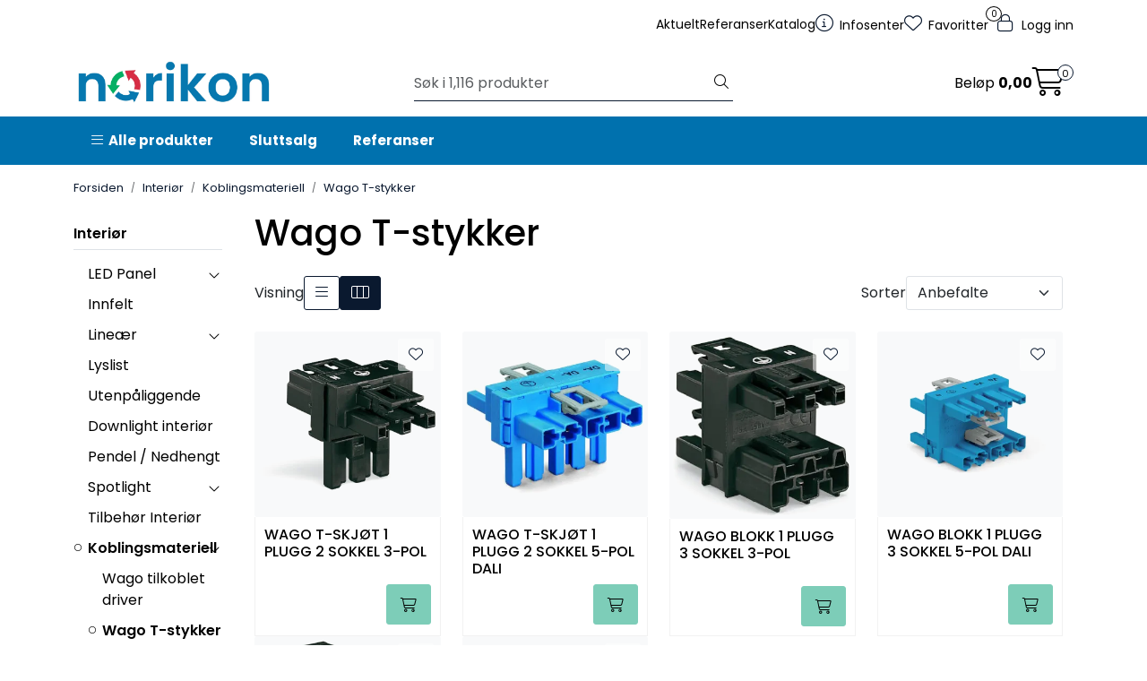

--- FILE ---
content_type: text/html; charset=UTF-8
request_url: https://www.norikon.no/wago-t-stykker
body_size: 16600
content:
<!DOCTYPE html>
<html lang="nb" data-bs-theme="light">
<head>
             
<!-- START /modules/meta -->
<title>Wago T-stykker Norikon AS</title>
<meta name="generator" content="Gurusoft Ecommerce">
<meta name="viewport" content="width=device-width, initial-scale=1.0">
<meta http-equiv="content-type" content="text/html; charset=UTF-8">
<meta http-equiv="X-UA-Compatible" content="IE=edge">

<meta name="description" content="">

<meta name="robots" content="index,follow">

<link rel="canonical" href="https://www.norikon.no/wago-t-stykker">

<meta name="google" content="notranslate">

<meta property="og:site_name" content="Norikon AS">
<meta property="og:url" content="https://www.norikon.no/wago-t-stykker">
<meta property="og:title" content="Wago T-stykker Norikon AS">
<meta property="og:type" content="category">
<meta property="og:description" content="">
<meta property="og:image" content="https://res.cloudinary.com/norikon-as/image/upload/d_standard_placeholder.png,f_auto,q_auto/s_cp-10058_default_1">
<meta property="og:image:url" content="https://res.cloudinary.com/norikon-as/image/upload/d_standard_placeholder.png,f_auto,q_auto/s_cp-10058_default_1">
<meta property="og:image:secure_url" content="https://res.cloudinary.com/norikon-as/image/upload/d_standard_placeholder.png,f_auto,q_auto/s_cp-10058_default_1">

<!-- END /modules/meta -->

             
<!-- START /modules/includes-head -->

         
<!-- START /modules/components/favicon -->

<link rel="icon" type="image/png" href="https://res.cloudinary.com/norikon-as/image/upload/c_limit,d_standard_placeholder.png,f_auto,h_64,q_auto,w_64/g_logo_favicon_1.png">
<link rel="apple-touch-icon" href="https://res.cloudinary.com/norikon-as/image/upload/c_limit,d_standard_placeholder.png,f_auto,h_180,q_auto,w_180/g_logo_favicon_1.png">

<!-- END /modules/components/favicon -->



            
        <script>(function(w,d,s,l,i){w[l]=w[l]||[];w[l].push({'gtm.start':new Date().getTime(),event:'gtm.js'});var f=d.getElementsByTagName(s)[0],j=d.createElement(s),dl=l!='dataLayer'?'&l='+l:'';j.async=true;j.src='//www.googletagmanager.com/gtm.js?id='+i+dl;f.parentNode.insertBefore(j,f);})(window,document,'script','dataLayer','G-F0LG1C1BWV');</script>
    
            <script>!function(f,b,e,v,n,t,s){if(f.fbq)return;n=f.fbq=function(){n.callMethod?n.callMethod.apply(n,arguments):n.queue.push(arguments)};if(!f._fbq)f._fbq=n;n.push=n;n.loaded=!0;n.version='2.0';n.queue=[];t=b.createElement(e);t.async=!0;t.src=v;s=b.getElementsByTagName(e)[0];s.parentNode.insertBefore(t,s)}(window,document,'script','//connect.facebook.net/en_US/fbevents.js');fbq('init','1656917288244081');fbq('track','PageView');fbq('track','ViewContent',{content_name:'Wago T-stykker'});</script>
        <noscript><img height="1" width="1" style="display:none" src="https://www.facebook.com/tr?id=1656917288244081&amp;ev=PageView&amp;noscript=1"/></noscript>
    
<link href="/themes/stylesheet/fontawesome/css/A.fontawesome.min.css,qv=202510140810.pagespeed.cf.D8UCoWnw13.css" rel="stylesheet preload" as="style">
<link href="/themes/stylesheet/fontawesome/css/A.solid.min.css,qv=202510140810.pagespeed.cf.Cs5V7vkY69.css" rel="stylesheet preload" as="style">
<link href="/themes/stylesheet/fontawesome/css/A.light.min.css,qv=202510140810.pagespeed.cf.fTn3z4osB6.css" rel="stylesheet preload" as="style">
<link href="/themes/stylesheet/fontawesome/css/A.brands.min.css,qv=202510140810.pagespeed.cf.DwH4JASgjD.css" rel="stylesheet preload" as="style">
<link href="/themes/stylesheet/fontawesome/css/A.v5-font-face.min.css,qv=202510140810.pagespeed.cf.s8d3FpsWGt.css" rel="stylesheet preload" as="style">
<link href="/themes/stylesheet/owlCarousel,_owl.carousel.min.css,qv==202510140810+stylesheet.css.pagespeed.cc.GWbed6FJ0c.css" rel="stylesheet"/>







<!-- END /modules/components/favicon -->
             
<!-- START /modules/includes-head-custom -->


<!-- END /modules/includes-head-custom -->

    </head>
<body><noscript><meta HTTP-EQUIV="refresh" content="0;url='https://www.norikon.no/wago-t-stykker?PageSpeed=noscript'" /><style><!--table,div,span,font,p{display:none} --></style><div style="display:block">Please click <a href="https://www.norikon.no/wago-t-stykker?PageSpeed=noscript">here</a> if you are not redirected within a few seconds.</div></noscript>
             
<!-- START /modules/components/skip-to-main-content -->

<a id="skip-main" class="btn btn-primary visually-hidden-focusable" href="#columns">Skip to main content</a>

<!-- END /modules/components/skip-to-main-content -->

                 <noscript><iframe src="https://www.googletagmanager.com/ns.html?id=G-F0LG1C1BWV" height="0" width="0" style="display:none;visibility:hidden"></iframe></noscript>

    <main id="page">

        <!--[if lt IE 7]>
        <p class="chromeframe">You are using an <strong>outdated</strong> browser. Please <a href="http://browsehappy.com/">upgrade your browser</a> or <a href="http://www.google.com/chromeframe/?redirect=true">activate Google Chrome Frame</a> to improve your experience.</p>
        <![endif]-->

                        
        
                 
<!-- START /modules/components/scroll-to-top -->

<div class="scrollToTop">
    <div id="back-text">
        <span>Til toppen</span>
    </div>

    <i class="fa-light fa-angle-up" aria-hidden="true"></i>
</div>

<!-- END /modules/components/scroll-to-top -->
                 
<!-- START /modules/components/top-menu-admin -->

<div data-ajax_target="top-admin-menu" data-entity-type="productCategory" data-entity-id="10058" data-edit=""></div>

<!-- END /modules/components/top-menu-admin -->
                 
<!-- START /modules/components/announcement-bar -->


<!-- END /modules/components/announcement-bar -->
                 
<!-- START /modules/components/top-menu -->

<div class="d-none d-lg-block top-menu-row">
    <div class="container">
        <div class="row align-items-center">
                        <div class="top-menu-row__icon-menu">
                <div class="top-menu-row__link-menu">
                             
<!-- START /modules/components/top-links -->

<a href="/aktuelt" target="_self">
        Aktuelt
</a>
<a href="/referanser" target="_self">
        Referanser
</a>
<a href="/katalog-1" target="_self">
        Katalog
</a>

<!-- END /modules/components/top-links -->
                </div>
                         
<!-- START /modules/components/locale-button-desktop -->


<!-- END /modules/components/locale-button-desktop -->
                         
<!-- START /modules/components/info-button-desktop -->

    <div class="info-button-desktop">
                <a href="productcategory?id=2">
            <i class="fa-light fa-circle-info" aria-hidden="true"></i>
            <span class="d-none d-xl-inline-block">Infosenter</span>
        </a>
    </div>

<!-- END /modules/components/info-button-desktop -->
                         
<!-- START /modules/components/favorite-button-desktop -->

    <div class="favorite-button-desktop">
        <span class="favorite-quantity" data-ajax_target="favorites-size">
                    </span>

        <a href="favorites" class="favorite-userbutton">
            <i class="fa-light fa-heart" aria-hidden="true"></i>
            <span class="d-none d-xl-inline-block">Favoritter</span>
        </a>
    </div>

<!-- END /modules/components/favorite-button-desktop -->
                         
<!-- START /modules/components/user-button-desktop -->

<div class="user-button-desktop">
			<a href="login">
			<i class="fa-light fa-lock" aria-hidden="true"></i>
			<span class="d-none d-xl-inline-block">Logg inn</span>
		</a>
	</div>

<!-- END /modules/components/user-button-desktop -->
            </div>
        </div>
            </div>
</div>

<!-- END /modules/components/user-button-desktop -->

                 
<!-- START /modules/header -->

<header id="header" class="sticky-top">
    <div id="sticky-desktop" class="d-none d-lg-block">
                 
<!-- START /modules/components/header-desktop -->

<div id="topbar">
    <div class="desktop d-none d-lg-block">
        <div class="container">
            <div class="row align-items-center">
                <div class="col-lg-4 col-xl-4">
                             
<!-- START /modules/components/header-desktop-logo -->

<div id="logo-theme">
    <a class="d-flex" href="/"><img src="https://res.cloudinary.com/norikon-as/image/upload/d_standard_placeholder.png,f_auto,q_auto/g_logo_default_1" class="img-fluid" alt="Norikon AS" height="55" itemprop="logo"></a>
</div>

<!-- END /modules/components/header-desktop-logo -->
                </div>

                <div class="col-lg-5 col-xl-4">
                             
<!-- START /modules/components/header-desktop-search -->

<div class="search-bar" itemscope itemtype="http://schema.org/WebSite">
    <meta itemprop="url" content="https://www.norikon.no">
    <form action="search" method="get" accept-charset="UTF-8" itemprop="potentialAction" itemscope itemtype="http://schema.org/SearchAction">
        <meta itemprop="target" content="https://www.norikon.no/search?action=search&q={q}">
        <input type="hidden" name="action" value="search">

        <div class="input-group">
            <input type="text" name="q" placeholder="Søk i 1,116 produkter" class="suggest form-control" aria-label="Søk" required itemprop="query-input" autocomplete="off" data-action="incremental-search" data-content-target="incremental-search-desktop">
            <button class="btn button-search" type="submit" aria-label="Søk">
                <i class="fa-light fa-magnifying-glass" aria-hidden="true"></i>
                <i class="fa-light fa-spinner-third fa-spin" hidden aria-hidden="true"></i>
            </button>
        </div>
    </form>
    <div class="incremental-search-content desktop" data-content="incremental-search-desktop"></div>
</div>

<!-- END /modules/components/header-desktop-search -->
                </div>

                <div class="col-lg-3 col-xl-4">
                    <div class="basket-button-desktop">
                                 
<!-- START /modules/components/basket-button-desktop -->

<div class="large-cart">
    <div class="large-cart__price">
        Beløp
        <span class="large-cart__price-amount" data-ajax_target="basket-amount"></span>
    </div>
    <div class="large-cart__icon">
        <div class="large-cart__amount" data-ajax_target="basket-size"></div>
        <a href="basket" title="Gå til handlevogn">
            <i class="fa-light fa-cart-shopping" aria-hidden="true"></i>
        </a>
    </div>
</div>

<!-- END /modules/components/basket-button-desktop -->
                    </div>
                </div>
            </div>
        </div>
    </div>
</div>

<nav id="desktop_menu" class="navbar navbar-expand-lg">
             
<!-- START /modules/components/category-menu-desktop -->




<div class="container">
	<div class="navbar-nav collapse navbar-collapse flex-wrap">
		<ul class="nav navbar-nav" id="topMenu">
			<li class="nav-item no-childeren dropdown">
				<button id="toggleContextualMenuClick" class="btn dropdown-toggle nav-link toggleContextualMenu"><i class="fa-light fa-bars"></i>&nbsp;&nbsp;Alle produkter</button>
			</li>

			         
<!-- START /modules/components/contextual-extra-category-menu -->




                                                                            
        
            <li class="nav-item no-childeren extra-category-menu" data-category_id="10077">
                <a class="dropdown-toggle nav-link" href="sluttsalg">
                                            Sluttsalg
                                    </a>
            </li>
        
            <li class="nav-item no-childeren extra-category-menu" data-category_id="10048">
                <a class="dropdown-toggle nav-link" href="referanser">
                                            Referanser
                                    </a>
            </li>
            
<!-- END /modules/components/contextual-extra-category-menu -->
		</ul>

		<div id="contextual-menu__level-wrapper" data-open-menu-event="$openNextEvent" data-fill-menus-event="fill">
			<ul class="contextual-menu__level level-1">
				
					<li class="contextual-menu__cell ">
						<div class="contextual-menu__cell-sub">
							<a class="contextual-menu__href" href="interior">
																	<img src="https://res.cloudinary.com/norikon-as/image/upload/c_limit,d_standard_placeholder.png,f_auto,h_24,q_auto,w_24/g_10002_icon_1" class="contextual-menu__icon" alt="Interiør" aria-hidden="true">
								
								<span class="contextual-menu__title">Interiør</span>
							</a>

															<a class="contextual-menu__href-next" data-category-id="10002" data-category-level="1"><i class="fa-light fa-chevron-right"></i></a>
													</div>

													<ul class="contextual-menu__level level-2 parent-category-id_10002">
																
									<li class="contextual-menu__cell ">
										<div class="contextual-menu__cell-sub">
											<a class="contextual-menu__href" href="led-panel">
												<span class="contextual-menu__title">LED Panel</span>
											</a>

																							<a class="contextual-menu__href-next" data-category-id="10003" data-category-level="2"><i class="fa-light fa-chevron-right"></i></a>
																					</div>

																					<ul class="contextual-menu__level level-3 parent-category-id_10003">
																								
													<li class="contextual-menu__cell no-children">
														<div class="contextual-menu__cell-sub">
															<a class="contextual-menu__href" href="tilbehor-led-panel">
																<span class="contextual-menu__title">Tilbehør LED Panel</span>
															</a>

																													</div>

																											</li>
																							</ul>
																			</li>
								
									<li class="contextual-menu__cell no-children">
										<div class="contextual-menu__cell-sub">
											<a class="contextual-menu__href" href="innfelt">
												<span class="contextual-menu__title">Innfelt</span>
											</a>

																					</div>

																			</li>
								
									<li class="contextual-menu__cell ">
										<div class="contextual-menu__cell-sub">
											<a class="contextual-menu__href" href="linear">
												<span class="contextual-menu__title">Lineær</span>
											</a>

																							<a class="contextual-menu__href-next" data-category-id="10074" data-category-level="2"><i class="fa-light fa-chevron-right"></i></a>
																					</div>

																					<ul class="contextual-menu__level level-3 parent-category-id_10074">
																								
													<li class="contextual-menu__cell no-children">
														<div class="contextual-menu__cell-sub">
															<a class="contextual-menu__href" href="tilbehor-linear">
																<span class="contextual-menu__title">Tilbehør lineær</span>
															</a>

																													</div>

																											</li>
																							</ul>
																			</li>
								
									<li class="contextual-menu__cell no-children">
										<div class="contextual-menu__cell-sub">
											<a class="contextual-menu__href" href="lyslist">
												<span class="contextual-menu__title">Lyslist</span>
											</a>

																					</div>

																			</li>
								
									<li class="contextual-menu__cell no-children">
										<div class="contextual-menu__cell-sub">
											<a class="contextual-menu__href" href="utenpaliggende">
												<span class="contextual-menu__title">Utenpåliggende</span>
											</a>

																					</div>

																			</li>
								
									<li class="contextual-menu__cell no-children">
										<div class="contextual-menu__cell-sub">
											<a class="contextual-menu__href" href="downlight">
												<span class="contextual-menu__title">Downlight interiør</span>
											</a>

																					</div>

																			</li>
								
									<li class="contextual-menu__cell no-children">
										<div class="contextual-menu__cell-sub">
											<a class="contextual-menu__href" href="pendel">
												<span class="contextual-menu__title">Pendel / Nedhengt</span>
											</a>

																					</div>

																			</li>
								
									<li class="contextual-menu__cell ">
										<div class="contextual-menu__cell-sub">
											<a class="contextual-menu__href" href="spotlight">
												<span class="contextual-menu__title">Spotlight</span>
											</a>

																							<a class="contextual-menu__href-next" data-category-id="10044" data-category-level="2"><i class="fa-light fa-chevron-right"></i></a>
																					</div>

																					<ul class="contextual-menu__level level-3 parent-category-id_10044">
																								
													<li class="contextual-menu__cell no-children">
														<div class="contextual-menu__cell-sub">
															<a class="contextual-menu__href" href="tilbehor-spotlight">
																<span class="contextual-menu__title">Tilbehør Spotlight</span>
															</a>

																													</div>

																											</li>
																							</ul>
																			</li>
								
									<li class="contextual-menu__cell no-children">
										<div class="contextual-menu__cell-sub">
											<a class="contextual-menu__href" href="tilbehor-interior">
												<span class="contextual-menu__title">Tilbehør Interiør</span>
											</a>

																					</div>

																			</li>
								
									<li class="contextual-menu__cell ">
										<div class="contextual-menu__cell-sub">
											<a class="contextual-menu__href" href="koblingsmateriell">
												<span class="contextual-menu__title">Koblingsmateriell</span>
											</a>

																							<a class="contextual-menu__href-next" data-category-id="10053" data-category-level="2"><i class="fa-light fa-chevron-right"></i></a>
																					</div>

																					<ul class="contextual-menu__level level-3 parent-category-id_10053">
																								
													<li class="contextual-menu__cell no-children">
														<div class="contextual-menu__cell-sub">
															<a class="contextual-menu__href" href="wago-pamontert">
																<span class="contextual-menu__title">Wago tilkoblet driver</span>
															</a>

																													</div>

																											</li>
												
													<li class="contextual-menu__cell no-children">
														<div class="contextual-menu__cell-sub">
															<a class="contextual-menu__href" href="wago-t-stykker">
																<span class="contextual-menu__title">Wago T-stykker</span>
															</a>

																													</div>

																											</li>
												
													<li class="contextual-menu__cell no-children">
														<div class="contextual-menu__cell-sub">
															<a class="contextual-menu__href" href="wago-skjotekabel">
																<span class="contextual-menu__title">Wago skjøtekabel</span>
															</a>

																													</div>

																											</li>
												
													<li class="contextual-menu__cell no-children">
														<div class="contextual-menu__cell-sub">
															<a class="contextual-menu__href" href="wago-tilforsel">
																<span class="contextual-menu__title">Wago tilførsel</span>
															</a>

																													</div>

																											</li>
												
													<li class="contextual-menu__cell no-children">
														<div class="contextual-menu__cell-sub">
															<a class="contextual-menu__href" href="linect">
																<span class="contextual-menu__title">Linect</span>
															</a>

																													</div>

																											</li>
																							</ul>
																			</li>
								
									<li class="contextual-menu__cell no-children">
										<div class="contextual-menu__cell-sub">
											<a class="contextual-menu__href" href="tilbehor-led-panel">
												<span class="contextual-menu__title">Tilbehør LED Panel</span>
											</a>

																					</div>

																			</li>
															</ul>
											</li>
				
					<li class="contextual-menu__cell ">
						<div class="contextual-menu__cell-sub">
							<a class="contextual-menu__href" href="industri">
																	<img src="https://res.cloudinary.com/norikon-as/image/upload/c_limit,d_standard_placeholder.png,f_auto,h_24,q_auto,w_24/g_10008_icon_1" class="contextual-menu__icon" alt="Industri" aria-hidden="true">
								
								<span class="contextual-menu__title">Industri</span>
							</a>

															<a class="contextual-menu__href-next" data-category-id="10008" data-category-level="1"><i class="fa-light fa-chevron-right"></i></a>
													</div>

													<ul class="contextual-menu__level level-2 parent-category-id_10008">
																
									<li class="contextual-menu__cell no-children">
										<div class="contextual-menu__cell-sub">
											<a class="contextual-menu__href" href="tett-industri">
												<span class="contextual-menu__title">Tett industri</span>
											</a>

																					</div>

																			</li>
								
									<li class="contextual-menu__cell no-children">
										<div class="contextual-menu__cell-sub">
											<a class="contextual-menu__href" href="apen-industri">
												<span class="contextual-menu__title">Åpen industri</span>
											</a>

																					</div>

																			</li>
								
									<li class="contextual-menu__cell no-children">
										<div class="contextual-menu__cell-sub">
											<a class="contextual-menu__href" href="nedhengt-industri">
												<span class="contextual-menu__title">Nedhengt industri</span>
											</a>

																					</div>

																			</li>
								
									<li class="contextual-menu__cell no-children">
										<div class="contextual-menu__cell-sub">
											<a class="contextual-menu__href" href="sportsbelysning">
												<span class="contextual-menu__title">Sportsbelysning</span>
											</a>

																					</div>

																			</li>
								
									<li class="contextual-menu__cell no-children">
										<div class="contextual-menu__cell-sub">
											<a class="contextual-menu__href" href="lyskaster">
												<span class="contextual-menu__title">Lyskaster</span>
											</a>

																					</div>

																			</li>
								
									<li class="contextual-menu__cell no-children">
										<div class="contextual-menu__cell-sub">
											<a class="contextual-menu__href" href="high-bay">
												<span class="contextual-menu__title">High-Bay</span>
											</a>

																					</div>

																			</li>
								
									<li class="contextual-menu__cell no-children">
										<div class="contextual-menu__cell-sub">
											<a class="contextual-menu__href" href="tilbehor-industri">
												<span class="contextual-menu__title">Tilbehør Industri</span>
											</a>

																					</div>

																			</li>
								
									<li class="contextual-menu__cell no-children">
										<div class="contextual-menu__cell-sub">
											<a class="contextual-menu__href" href="tilbehor-high-bay">
												<span class="contextual-menu__title">Tilbehør High Bay</span>
											</a>

																					</div>

																			</li>
															</ul>
											</li>
				
					<li class="contextual-menu__cell ">
						<div class="contextual-menu__cell-sub">
							<a class="contextual-menu__href" href="bolig">
																	<img src="https://res.cloudinary.com/norikon-as/image/upload/c_limit,d_standard_placeholder.png,f_auto,h_24,q_auto,w_24/g_10016_icon_1" class="contextual-menu__icon" alt="Bolig" aria-hidden="true">
								
								<span class="contextual-menu__title">Bolig</span>
							</a>

															<a class="contextual-menu__href-next" data-category-id="10016" data-category-level="1"><i class="fa-light fa-chevron-right"></i></a>
													</div>

													<ul class="contextual-menu__level level-2 parent-category-id_10016">
																
									<li class="contextual-menu__cell ">
										<div class="contextual-menu__cell-sub">
											<a class="contextual-menu__href" href="downlight-1">
												<span class="contextual-menu__title">Downlight</span>
											</a>

																							<a class="contextual-menu__href-next" data-category-id="10017" data-category-level="2"><i class="fa-light fa-chevron-right"></i></a>
																					</div>

																					<ul class="contextual-menu__level level-3 parent-category-id_10017">
																								
													<li class="contextual-menu__cell no-children">
														<div class="contextual-menu__cell-sub">
															<a class="contextual-menu__href" href="tilbehor-downlight">
																<span class="contextual-menu__title">Tilbehør Downlight</span>
															</a>

																													</div>

																											</li>
												
													<li class="contextual-menu__cell no-children">
														<div class="contextual-menu__cell-sub">
															<a class="contextual-menu__href" href="dimmere">
																<span class="contextual-menu__title">Dimmere</span>
															</a>

																													</div>

																											</li>
																							</ul>
																			</li>
								
									<li class="contextual-menu__cell ">
										<div class="contextual-menu__cell-sub">
											<a class="contextual-menu__href" href="skinnesystem-1-fase">
												<span class="contextual-menu__title">Skinnesystem 1-fase</span>
											</a>

																							<a class="contextual-menu__href-next" data-category-id="10067" data-category-level="2"><i class="fa-light fa-chevron-right"></i></a>
																					</div>

																					<ul class="contextual-menu__level level-3 parent-category-id_10067">
																								
													<li class="contextual-menu__cell no-children">
														<div class="contextual-menu__cell-sub">
															<a class="contextual-menu__href" href="tilbehor-skinnesystem-1-fase">
																<span class="contextual-menu__title">Tilbehør skinnesystem 1-fase</span>
															</a>

																													</div>

																											</li>
																							</ul>
																			</li>
								
									<li class="contextual-menu__cell no-children">
										<div class="contextual-menu__cell-sub">
											<a class="contextual-menu__href" href="tak-vegg">
												<span class="contextual-menu__title">Tak/Vegg</span>
											</a>

																					</div>

																			</li>
								
									<li class="contextual-menu__cell no-children">
										<div class="contextual-menu__cell-sub">
											<a class="contextual-menu__href" href="lyslist">
												<span class="contextual-menu__title">Lyslist</span>
											</a>

																					</div>

																			</li>
								
									<li class="contextual-menu__cell no-children">
										<div class="contextual-menu__cell-sub">
											<a class="contextual-menu__href" href="utvendig">
												<span class="contextual-menu__title">Utvendig</span>
											</a>

																					</div>

																			</li>
								
									<li class="contextual-menu__cell no-children">
										<div class="contextual-menu__cell-sub">
											<a class="contextual-menu__href" href="kjokken">
												<span class="contextual-menu__title">Kjøkken</span>
											</a>

																					</div>

																			</li>
								
									<li class="contextual-menu__cell no-children">
										<div class="contextual-menu__cell-sub">
											<a class="contextual-menu__href" href="baderom">
												<span class="contextual-menu__title">Baderom</span>
											</a>

																					</div>

																			</li>
								
									<li class="contextual-menu__cell no-children">
										<div class="contextual-menu__cell-sub">
											<a class="contextual-menu__href" href="pendel-1">
												<span class="contextual-menu__title">Pendel</span>
											</a>

																					</div>

																			</li>
								
									<li class="contextual-menu__cell no-children">
										<div class="contextual-menu__cell-sub">
											<a class="contextual-menu__href" href="tilbehor-bolig">
												<span class="contextual-menu__title">Tilbehør Bolig</span>
											</a>

																					</div>

																			</li>
								
									<li class="contextual-menu__cell no-children">
										<div class="contextual-menu__cell-sub">
											<a class="contextual-menu__href" href="tilbehor-downlight">
												<span class="contextual-menu__title">Tilbehør Downlight</span>
											</a>

																					</div>

																			</li>
								
									<li class="contextual-menu__cell no-children">
										<div class="contextual-menu__cell-sub">
											<a class="contextual-menu__href" href="dimmere">
												<span class="contextual-menu__title">Dimmere</span>
											</a>

																					</div>

																			</li>
															</ul>
											</li>
				
					<li class="contextual-menu__cell ">
						<div class="contextual-menu__cell-sub">
							<a class="contextual-menu__href" href="lyskaster-effekt-1">
																	<img src="https://res.cloudinary.com/norikon-as/image/upload/c_limit,d_standard_placeholder.png,f_auto,h_24,q_auto,w_24/g_10026_icon_1" class="contextual-menu__icon" alt="Lyskaster/Effekt" aria-hidden="true">
								
								<span class="contextual-menu__title">Lyskaster/Effekt</span>
							</a>

															<a class="contextual-menu__href-next" data-category-id="10026" data-category-level="1"><i class="fa-light fa-chevron-right"></i></a>
													</div>

													<ul class="contextual-menu__level level-2 parent-category-id_10026">
																
									<li class="contextual-menu__cell no-children">
										<div class="contextual-menu__cell-sub">
											<a class="contextual-menu__href" href="lyskaster">
												<span class="contextual-menu__title">Lyskaster</span>
											</a>

																					</div>

																			</li>
								
									<li class="contextual-menu__cell no-children">
										<div class="contextual-menu__cell-sub">
											<a class="contextual-menu__href" href="high-bay">
												<span class="contextual-menu__title">High-Bay</span>
											</a>

																					</div>

																			</li>
								
									<li class="contextual-menu__cell no-children">
										<div class="contextual-menu__cell-sub">
											<a class="contextual-menu__href" href="gatebelysning">
												<span class="contextual-menu__title">Gatebelysning</span>
											</a>

																					</div>

																			</li>
								
									<li class="contextual-menu__cell no-children">
										<div class="contextual-menu__cell-sub">
											<a class="contextual-menu__href" href="tilbehor-lyskaster-effekt">
												<span class="contextual-menu__title">Tilbehør Lyskaster/Effekt</span>
											</a>

																					</div>

																			</li>
															</ul>
											</li>
				
					<li class="contextual-menu__cell ">
						<div class="contextual-menu__cell-sub">
							<a class="contextual-menu__href" href="butikk">
																	<img src="https://res.cloudinary.com/norikon-as/image/upload/c_limit,d_standard_placeholder.png,f_auto,h_24,q_auto,w_24/g_10043_icon_1" class="contextual-menu__icon" alt="Butikk" aria-hidden="true">
								
								<span class="contextual-menu__title">Butikk</span>
							</a>

															<a class="contextual-menu__href-next" data-category-id="10043" data-category-level="1"><i class="fa-light fa-chevron-right"></i></a>
													</div>

													<ul class="contextual-menu__level level-2 parent-category-id_10043">
																
									<li class="contextual-menu__cell ">
										<div class="contextual-menu__cell-sub">
											<a class="contextual-menu__href" href="spotlight">
												<span class="contextual-menu__title">Spotlight</span>
											</a>

																							<a class="contextual-menu__href-next" data-category-id="10044" data-category-level="2"><i class="fa-light fa-chevron-right"></i></a>
																					</div>

																					<ul class="contextual-menu__level level-3 parent-category-id_10044">
																								
													<li class="contextual-menu__cell no-children">
														<div class="contextual-menu__cell-sub">
															<a class="contextual-menu__href" href="tilbehor-spotlight">
																<span class="contextual-menu__title">Tilbehør Spotlight</span>
															</a>

																													</div>

																											</li>
																							</ul>
																			</li>
								
									<li class="contextual-menu__cell no-children">
										<div class="contextual-menu__cell-sub">
											<a class="contextual-menu__href" href="skinnesystem-3-fase">
												<span class="contextual-menu__title">Skinnesystem 3-fase</span>
											</a>

																					</div>

																			</li>
								
									<li class="contextual-menu__cell no-children">
										<div class="contextual-menu__cell-sub">
											<a class="contextual-menu__href" href="skinnesystem-3-fase-dali">
												<span class="contextual-menu__title">Skinnesystem 3-fase DALI</span>
											</a>

																					</div>

																			</li>
								
									<li class="contextual-menu__cell no-children">
										<div class="contextual-menu__cell-sub">
											<a class="contextual-menu__href" href="apen-industri">
												<span class="contextual-menu__title">Åpen industri</span>
											</a>

																					</div>

																			</li>
								
									<li class="contextual-menu__cell ">
										<div class="contextual-menu__cell-sub">
											<a class="contextual-menu__href" href="linear">
												<span class="contextual-menu__title">Lineær</span>
											</a>

																							<a class="contextual-menu__href-next" data-category-id="10074" data-category-level="2"><i class="fa-light fa-chevron-right"></i></a>
																					</div>

																					<ul class="contextual-menu__level level-3 parent-category-id_10074">
																								
													<li class="contextual-menu__cell no-children">
														<div class="contextual-menu__cell-sub">
															<a class="contextual-menu__href" href="tilbehor-linear">
																<span class="contextual-menu__title">Tilbehør lineær</span>
															</a>

																													</div>

																											</li>
																							</ul>
																			</li>
								
									<li class="contextual-menu__cell no-children">
										<div class="contextual-menu__cell-sub">
											<a class="contextual-menu__href" href="high-bay">
												<span class="contextual-menu__title">High-Bay</span>
											</a>

																					</div>

																			</li>
															</ul>
											</li>
				
					<li class="contextual-menu__cell ">
						<div class="contextual-menu__cell-sub">
							<a class="contextual-menu__href" href="sport">
																	<img src="https://res.cloudinary.com/norikon-as/image/upload/c_limit,d_standard_placeholder.png,f_auto,h_24,q_auto,w_24/g_10073_icon_1" class="contextual-menu__icon" alt="Sport" aria-hidden="true">
								
								<span class="contextual-menu__title">Sport</span>
							</a>

															<a class="contextual-menu__href-next" data-category-id="10073" data-category-level="1"><i class="fa-light fa-chevron-right"></i></a>
													</div>

													<ul class="contextual-menu__level level-2 parent-category-id_10073">
																
									<li class="contextual-menu__cell no-children">
										<div class="contextual-menu__cell-sub">
											<a class="contextual-menu__href" href="sportsbelysning">
												<span class="contextual-menu__title">Sportsbelysning</span>
											</a>

																					</div>

																			</li>
															</ul>
											</li>
				
					<li class="contextual-menu__cell ">
						<div class="contextual-menu__cell-sub">
							<a class="contextual-menu__href" href="utendors">
																	<img src="https://res.cloudinary.com/norikon-as/image/upload/c_limit,d_standard_placeholder.png,f_auto,h_24,q_auto,w_24/g_10022_icon_1" class="contextual-menu__icon" alt="Utendørs" aria-hidden="true">
								
								<span class="contextual-menu__title">Utendørs</span>
							</a>

															<a class="contextual-menu__href-next" data-category-id="10022" data-category-level="1"><i class="fa-light fa-chevron-right"></i></a>
													</div>

													<ul class="contextual-menu__level level-2 parent-category-id_10022">
																
									<li class="contextual-menu__cell no-children">
										<div class="contextual-menu__cell-sub">
											<a class="contextual-menu__href" href="tak-vegg-1">
												<span class="contextual-menu__title">Tak/Vegg</span>
											</a>

																					</div>

																			</li>
								
									<li class="contextual-menu__cell no-children">
										<div class="contextual-menu__cell-sub">
											<a class="contextual-menu__href" href="pullert">
												<span class="contextual-menu__title">Pullert</span>
											</a>

																					</div>

																			</li>
								
									<li class="contextual-menu__cell no-children">
										<div class="contextual-menu__cell-sub">
											<a class="contextual-menu__href" href="gatebelysning">
												<span class="contextual-menu__title">Gatebelysning</span>
											</a>

																					</div>

																			</li>
								
									<li class="contextual-menu__cell no-children">
										<div class="contextual-menu__cell-sub">
											<a class="contextual-menu__href" href="tilbehor-lyskaster-effekt">
												<span class="contextual-menu__title">Tilbehør Lyskaster/Effekt</span>
											</a>

																					</div>

																			</li>
															</ul>
											</li>
				
					<li class="contextual-menu__cell ">
						<div class="contextual-menu__cell-sub">
							<a class="contextual-menu__href" href="lyskilder">
																	<img src="https://res.cloudinary.com/norikon-as/image/upload/c_limit,d_standard_placeholder.png,f_auto,h_24,q_auto,w_24/g_10037_icon_1" class="contextual-menu__icon" alt="Lyskilder" aria-hidden="true">
								
								<span class="contextual-menu__title">Lyskilder</span>
							</a>

															<a class="contextual-menu__href-next" data-category-id="10037" data-category-level="1"><i class="fa-light fa-chevron-right"></i></a>
													</div>

													<ul class="contextual-menu__level level-2 parent-category-id_10037">
																
									<li class="contextual-menu__cell ">
										<div class="contextual-menu__cell-sub">
											<a class="contextual-menu__href" href="led-paere">
												<span class="contextual-menu__title">LED pære</span>
											</a>

																							<a class="contextual-menu__href-next" data-category-id="10038" data-category-level="2"><i class="fa-light fa-chevron-right"></i></a>
																					</div>

																					<ul class="contextual-menu__level level-3 parent-category-id_10038">
																								
													<li class="contextual-menu__cell no-children">
														<div class="contextual-menu__cell-sub">
															<a class="contextual-menu__href" href="gu10">
																<span class="contextual-menu__title">GU10</span>
															</a>

																													</div>

																											</li>
												
													<li class="contextual-menu__cell no-children">
														<div class="contextual-menu__cell-sub">
															<a class="contextual-menu__href" href="filament-e27">
																<span class="contextual-menu__title">Filament E27</span>
															</a>

																													</div>

																											</li>
												
													<li class="contextual-menu__cell no-children">
														<div class="contextual-menu__cell-sub">
															<a class="contextual-menu__href" href="filament-e14">
																<span class="contextual-menu__title">Filament E14</span>
															</a>

																													</div>

																											</li>
												
													<li class="contextual-menu__cell no-children">
														<div class="contextual-menu__cell-sub">
															<a class="contextual-menu__href" href="opal-e27">
																<span class="contextual-menu__title">Opal E27</span>
															</a>

																													</div>

																											</li>
																							</ul>
																			</li>
								
									<li class="contextual-menu__cell no-children">
										<div class="contextual-menu__cell-sub">
											<a class="contextual-menu__href" href="lysror">
												<span class="contextual-menu__title">Lysrør</span>
											</a>

																					</div>

																			</li>
								
									<li class="contextual-menu__cell no-children">
										<div class="contextual-menu__cell-sub">
											<a class="contextual-menu__href" href="kompaktlysror">
												<span class="contextual-menu__title">Kompaktlysrør</span>
											</a>

																					</div>

																			</li>
															</ul>
											</li>
				
					<li class="contextual-menu__cell no-children">
						<div class="contextual-menu__cell-sub">
							<a class="contextual-menu__href" href="arbeidslampe">
																	<img src="https://res.cloudinary.com/norikon-as/image/upload/c_limit,d_standard_placeholder.png,f_auto,h_24,q_auto,w_24/g_10042_icon_1" class="contextual-menu__icon" alt="Arbeidslampe" aria-hidden="true">
								
								<span class="contextual-menu__title">Arbeidslampe</span>
							</a>

													</div>

											</li>
							</ul>
		</div>
	</div>
</div>

            
<!-- END /modules/components/contextual-extra-category-menu -->
</nav>

<!-- END /modules/components/contextual-extra-category-menu -->
    </div>

    <div id="sticky-mobile" class="d-lg-none">
                 
<!-- START /modules/components/header-mobile -->

<div class="navbar-header">
    <div class="navbar-row mobile-nav-logo-container">
        <div class="m-float-left">
            <button type="button" class="btn nav-button" onclick="gca.toggleOffCanvasMenu('left')">
                <span class="sr-only">Toggle navigation</span>
                <i class="fa-light fa-bars fa-lg" aria-hidden="true"></i>
            </button>

                    </div>

                 
<!-- START /modules/components/header-mobile-logo -->

<div class="m-logo">
    <a class="d-flex" href="/"><img src="https://res.cloudinary.com/norikon-as/image/upload/d_standard_placeholder.png,f_auto,q_auto/g_logo_default_1" class="img-fluid" alt="Norikon AS" height="50" itemprop="logo"></a>
</div>

<!-- END /modules/components/header-mobile-logo -->

        <div class="m-float-right">
            <div class="m-cart">
                         
<!-- START /modules/components/basket-button-mobile -->

<a href="basket" class="btn nav-button" title="Handlevogn">
    <span class="basket-quantity" data-ajax_target="basket-size">
            </span>
    <i class="fa-light fa-shopping-cart fa-lg nav-icon" aria-hidden="true"></i>
</a>

<!-- END /modules/components/basket-button-mobile -->
            </div>
            <div class="m-right-menu-toggle">
                         
<!-- START /modules/components/user-button-mobile -->

<button type="button" class="btn nav-button" onclick="gca.toggleOffCanvasMenu('right')">
    <span class="sr-only">Toggle navigation</span>
    <i class="fa-light fa-user-cog fa-lg" aria-hidden="true"></i>
</button>

<!-- END /modules/components/user-button-mobile -->
            </div>
        </div>
    </div>

    <div class="navbar-row mobile-search-container">
                 
<!-- START /modules/components/header-mobile-search -->

<div class="m-search">
    <form action="search" method="get" accept-charset="UTF-8">
        <input type="hidden" name="action" value="search">

        <div class="input-group">
            <input type="search" name="q" placeholder="Søk i 1,116 produkter" class="suggest form-control" aria-label="Søk" required autocomplete="off" data-action="incremental-search" data-content-target="incremental-search-mobile">
            <button class="btn nav-button button-search" type="submit" aria-label="Søk">
                <i class="fa-light fa-magnifying-glass" aria-hidden="true"></i>
                <i class="fa-light fa-spinner-third fa-spin" hidden aria-hidden="true"></i>
            </button>
        </div>
    </form>
    <div class="incremental-search-content mobile" data-content="incremental-search-mobile"></div>
</div>

<!-- END /modules/components/header-mobile-search -->
    </div>
</div>

<!-- END /modules/components/header-mobile-search -->

    </div>
</header>

<!-- END /modules/components/header-mobile-search -->

                 
<!-- START /modules/components/notification-header -->


<div id="sys-notification">
    <div id="notifications">
        
            </div>
</div>

<!-- END /modules/components/notification-header -->

        <section id="columns" class="default-columns">
            <!-- START productcategory.vm -->

        
    
                        
                        
        
                        
        
                             
<!-- START /modules/page -->


    
    
        
                
                        
        <div id="content" class="page page-template-2">
                            <div class="container">
                    <div class="row">
                        <div class="col-12">
                            <div data-ajax_trigger="breadcrumbs" class="breadcrumbs">
                                                            </div>
                        </div>
                    </div>
                </div>
            
                                                <div class="container">
                    <div class="row">
                                 
<!-- START /modules/components/left-menu-product-categories -->


<aside class="col-lg-2 col-12 d-none d-lg-block">
    <div id="column-left" class="sidebar">
        <div class="box category highlights">
            <div class="box-heading">
                                <a href="interior">Interiør</a>
            </div>

            <div class="box-content">
                <ul class="box-category">
                    
                                                
                        
                            <li class="haschild">
                                <a href="led-panel">LED Panel</a>
                                <a class="boxcategory-collapse collapsed" data-bs-toggle="collapse" data-parent="#accordion" href="#sub-d-1" aria-label="collapse"><i class="fa-light fa-angle-up" aria-hidden="true"></i></a>
                                <ul id="sub-d-1" class="card-collapse collapse " data-subcategory_id="10003">
                                    
                                                                                
                                        <li>
                                            <a class="sub-category-link " href="tilbehor-led-panel">Tilbehør LED Panel</a>
                                        </li>
                                                                    </ul>
                            </li>
                                            
                                                
                                                    <li>
                                <a href="innfelt">Innfelt</a>
                            </li>
                                            
                                                
                        
                            <li class="haschild">
                                <a href="linear">Lineær</a>
                                <a class="boxcategory-collapse collapsed" data-bs-toggle="collapse" data-parent="#accordion" href="#sub-d-3" aria-label="collapse"><i class="fa-light fa-angle-up" aria-hidden="true"></i></a>
                                <ul id="sub-d-3" class="card-collapse collapse " data-subcategory_id="10074">
                                    
                                                                                
                                        <li>
                                            <a class="sub-category-link " href="tilbehor-linear">Tilbehør lineær</a>
                                        </li>
                                                                    </ul>
                            </li>
                                            
                                                
                                                    <li>
                                <a href="lyslist">Lyslist</a>
                            </li>
                                            
                                                
                                                    <li>
                                <a href="utenpaliggende">Utenpåliggende</a>
                            </li>
                                            
                                                
                                                    <li>
                                <a href="downlight">Downlight interiør</a>
                            </li>
                                            
                                                
                                                    <li>
                                <a href="pendel">Pendel / Nedhengt</a>
                            </li>
                                            
                                                
                        
                            <li class="haschild">
                                <a href="spotlight">Spotlight</a>
                                <a class="boxcategory-collapse collapsed" data-bs-toggle="collapse" data-parent="#accordion" href="#sub-d-8" aria-label="collapse"><i class="fa-light fa-angle-up" aria-hidden="true"></i></a>
                                <ul id="sub-d-8" class="card-collapse collapse " data-subcategory_id="10044">
                                    
                                                                                
                                        <li>
                                            <a class="sub-category-link " href="tilbehor-spotlight">Tilbehør Spotlight</a>
                                        </li>
                                                                    </ul>
                            </li>
                                            
                                                
                                                    <li>
                                <a href="tilbehor-interior">Tilbehør Interiør</a>
                            </li>
                                            
                                                 
                        
                            <li class="haschild">
                                <a href="koblingsmateriell" class="active">Koblingsmateriell</a>
                                <a class="boxcategory-collapse collapsed" data-bs-toggle="collapse" data-parent="#accordion" href="#sub-d-10" aria-label="collapse"><i class="fa-light fa-angle-up" aria-hidden="true"></i></a>
                                <ul id="sub-d-10" class="card-collapse collapse show" data-subcategory_id="10053">
                                    
                                                                                                                                                                    
                                        <li>
                                            <a class="sub-category-link " href="wago-pamontert">Wago tilkoblet driver</a>
                                        </li>
                                    
                                                                                                                                                                                                                
                                        <li>
                                            <a class="sub-category-link active" href="wago-t-stykker">Wago T-stykker</a>
                                        </li>
                                    
                                                                                                                                                                    
                                        <li>
                                            <a class="sub-category-link " href="wago-skjotekabel">Wago skjøtekabel</a>
                                        </li>
                                    
                                                                                                                                                                    
                                        <li>
                                            <a class="sub-category-link " href="wago-tilforsel">Wago tilførsel</a>
                                        </li>
                                    
                                                                                                                                                                    
                                        <li>
                                            <a class="sub-category-link " href="linect">Linect</a>
                                        </li>
                                                                    </ul>
                            </li>
                                            
                                                
                                                    <li>
                                <a href="tilbehor-led-panel">Tilbehør LED Panel</a>
                            </li>
                                                            </ul>
            </div>
        </div>

        <div data-ajax_target="recent-products">
                    </div>
    </div>
</aside>

<!-- END /modules/components/left-menu-product-categories -->
                    <section class="col-lg-10 col-12">
                
                
                                        
                    <div class="container">
                        <div class="row " id="row_1">
                                                                                                                            <div class="col-xl-12 ">
                                    <div class="page-element page-element-title   ">
                                                     
<!-- START /modules/components/template-page-title -->


<h1 class=" left" style="--page-title-text-color:#000000;">Wago T-stykker</h1>

<!-- END /modules/components/template-page-title -->
                                    </div>
                                </div>
                                                    </div>
                    </div>
                
                                        
                    <div class="container">
                        <div class="row " id="row_2">
                                                                                                                            <div class="col-xl-12 ">
                                    <div class="page-element page-element-description   ">
                                                     
<!-- START /modules/components/template-page-description -->


<div class="description no-margin-bottom" style="--page-description-text-color:#000000;"></div>

<!-- END /modules/components/template-page-description -->
                                    </div>
                                </div>
                                                    </div>
                    </div>
                
                                        
                    <div class="container">
                        <div class="row " id="row_3">
                                                                                                                            <div class="col-xl-12 ">
                                    <div class="page-element page-element-banner1   ">
                                                     
<!-- START /modules/components/template-page-banner1 -->


<div class="no-margin-bottom" data-load="banner" data-context="1" data-has-container="true">
             
<!-- START /modules/banner -->

<div class="">
    </div>

<!-- END /modules/banner -->
</div>

<!-- END /modules/banner -->
                                    </div>
                                </div>
                                                    </div>
                    </div>
                
                                        
                    <div class="container">
                        <div class="row " id="row_4">
                                                                                                                            <div class="col-xl-12 ">
                                    <div class="page-element page-element-promotions   ">
                                                     
<!-- START /modules/components/template-page-promotions -->


<div class="no-margin-bottom">
    </div>

<!-- END /modules/components/template-page-promotions -->

                                    </div>
                                </div>
                                                    </div>
                    </div>
                
                                        
                    <div class="container">
                        <div class="row " id="row_5">
                                                                                                                            <div class="col-xl-12 ">
                                    <div class="page-element page-element-banner2   ">
                                                     
<!-- START /modules/components/template-page-banner2 -->


<div class="no-margin-bottom" data-load="banner" data-context="2" data-has-container="true">
             
<!-- START /modules/banner -->

<div class="">
    </div>

<!-- END /modules/banner -->
</div>

<!-- END /modules/banner -->
                                    </div>
                                </div>
                                                    </div>
                    </div>
                
                                        
                    <div class="container">
                        <div class="row " id="row_6">
                                                                                                                            <div class="col-xl-12 ">
                                    <div class="page-element page-element-products   ">
                                                     
<!-- START /modules/components/template-page-products -->





<div class="" data-list-target="products" data-elements-in-row="4" data-elements-in-row-mobile="2">
    
            <div data-target="search-results">
                         
<!-- START /modules/product-list -->



    <div class="product-filter">
        <div class="display">
            <span>Visning</span>
            <button type="button" class="btn btn-outline-primary list " onclick="gca.display('list', '10058');" aria-label="list">
                <i class="fa-light fa-bars" aria-hidden="true"></i>
            </button>
            <button type="button" class="btn btn-outline-primary grid active" onclick="gca.display('grid', '10058');" aria-label="grid">
                <i class="fa-light fa-columns-3" aria-hidden="true"></i>
            </button>
        </div>

        <div class="sort">
                            <span>Sorter</span>
                <select class="form-select" onchange="location = this.value;" aria-label="Sorter" data-test="select-sort">
                                            <option value="/wago-t-stykker?sort=priority&dir=asc&size=12" selected="selected">Anbefalte</option>
                                            <option value="/wago-t-stykker?sort=number&dir=asc&size=12">Nummer (a > å)</option>
                                            <option value="/wago-t-stykker?sort=number&dir=desc&size=12">Nummer (å > a)</option>
                                            <option value="/wago-t-stykker?sort=name&dir=asc&size=12">Navn (a > å)</option>
                                            <option value="/wago-t-stykker?sort=name&dir=desc&size=12">Navn (å > a)</option>
                                            <option value="/wago-t-stykker?sort=price&dir=asc&size=12">Pris (lav > høy)</option>
                                            <option value="/wago-t-stykker?sort=price&dir=desc&size=12">Pris (høy > lav)</option>
                                    </select>
                    </div>
    </div>

<div class=" product-grid ">
    <div class="products-block" data-list-entity="products" data-product-list-type="category" data-test="wrapper-products">
        <div class="row">
                     
<!-- START /modules/components/product-list-items -->





    <div class="col-xl-3 col-lg-4 col-6 listItem" data-itag="10574_tqoln" data-test="wrapper-product">
        <div class="product-block" itemscope itemtype="http://schema.org/Product">
            <meta itemprop="name" content="WAGO T-SKJØT 1 PLUGG 2 SOKKEL 3-POL">
            <meta itemprop="sku" content="770-615">

                            <div itemprop="brand" itemscope itemtype="http://schema.org/Brand">
                    <meta itemprop="name" content="Wago">
                </div>
            
                            <div class="image">
                             
<!-- START /modules/components/product-labels -->


<!-- END /modules/components/product-labels -->

                    <a class="img" href="wago-t-skjot-1-plugg-2-sokkel-3-pol" itemprop="url" data-link-item-type="product" data-link-item-is-campaign="false" data-link-item-is-new="false">
                        
    <picture class="d-flex mw-100">
        <source media="(max-width: 420px)" srcset="https://res.cloudinary.com/norikon-as/image/upload/c_limit,d_standard_placeholder.png,f_auto,h_200,q_auto,w_200/p_770-615_default_1">
        <img src="https://res.cloudinary.com/norikon-as/image/upload/c_limit,d_standard_placeholder.png,f_auto,h_350,q_auto,w_350/p_770-615_default_1" alt="WAGO T-SKJØT 1 PLUGG 2 SOKKEL 3-POL" class="img-fluid img-thumbnail w-100" itemprop="image" width="350" height="350" decoding="async">
    </picture>
                    </a>
                </div>
                        <div class="product-meta ">
                <div class="warp-info">
                    <span class="name" data-test="product-name">
                        <a href="wago-t-skjot-1-plugg-2-sokkel-3-pol" data-link-item-type="product" data-link-item-is-campaign="false" data-link-item-is-new="false">WAGO T-SKJØT 1 PLUGG 2 SOKKEL 3-POL</a>
                    </span>

                                            <p class="description" itemprop="description">
                            
                        </p>
                    
                    <div class="product-content-action-container">
                        <div class="product-list-content-container">
                            <div itemprop="sku" class="list-sku">
                                770-615<br>
                            </div>

                            <div class="list-availability">
                                <div class="availability">
                                    <div data-stock-trigger="list" data-stock-id="10574"></div>
                                </div>
                            </div>

                                                            <div class="price-flex">
                                    <div class="price" itemprop="offers" itemscope itemtype="http://schema.org/AggregateOffer">
                                                                                    <div data-price-trigger="list" data-price-id="10574">
                                                <span class="price-old" data-type="old"></span>
                                                                                                                                                                                                <span class="price-new" data-type="current"></span>
                                                <span class="price-discount" data-type="discount"></span>
                                                <meta data-type="currency" itemprop="priceCurrency" content="">
                                            </div>
                                                                            </div>
                                </div>
                                                    </div>

                                                    <div class="product-action">
                                <div class="input-amout">
                                                                                     
<!-- START /modules/components/product-actions-qty -->

        <div class="product-detail custom-product-group">
        <div class="input-group inline-borderless">
            <button type="button" class="btn btn-outline-light text-dark decreaseQty">-</button>
                        <input type="text" class="form-control text-center btn-outline-light text-dark customqty-10574" value="1" aria-label="Antall" data-qty-id="10574" data-qty-multiple="1.0" data-qty-step="1.0">
            <button type="button" class="btn btn-outline-light text-dark increaseQty ">+</button>
        </div>
    </div>

<!-- END /modules/components/product-actions-qty -->
                                                                    </div>

                                                                                                            <div class="add-to-basket-in-list" data-addtobasket-trigger="list" data-addtobasket-id="10574"></div>
                                                                                                </div>
                                            </div>

                                            <div class="wishlist-compare">
                            <button type="button" class="btn btn-light wishlist" title="Legg til favoritter" onclick="gca.toggleFavorites(10574);" data-favorite-id="10574" data-favorite-state="false" data-favorite-type="list" data-title-add="Legg til favoritter" data-title-remove="Fjern fra favoritter">
                                <i class="fa-light fa-heart" aria-hidden="true"></i>
                                <i class="fa-solid fa-heart" aria-hidden="true"></i>
                                <span>Legg til favoritter</span>
                            </button>
                        </div>
                                    </div>
            </div>
        </div>
    </div>
    <div class="col-xl-3 col-lg-4 col-6 listItem" data-itag="10576_hibk8" data-test="wrapper-product">
        <div class="product-block" itemscope itemtype="http://schema.org/Product">
            <meta itemprop="name" content="WAGO T-SKJØT 1 PLUGG 2 SOKKEL 5-POL DALI">
            <meta itemprop="sku" content="770-620">

                            <div itemprop="brand" itemscope itemtype="http://schema.org/Brand">
                    <meta itemprop="name" content="Wago">
                </div>
            
                            <div class="image">
                             
<!-- START /modules/components/product-labels -->


<!-- END /modules/components/product-labels -->

                    <a class="img" href="wago-t-skjot-1-plugg-2-sokkel-5-pol-dali" itemprop="url" data-link-item-type="product" data-link-item-is-campaign="false" data-link-item-is-new="false">
                        
    <picture class="d-flex mw-100">
        <source media="(max-width: 420px)" srcset="https://res.cloudinary.com/norikon-as/image/upload/c_limit,d_standard_placeholder.png,f_auto,h_200,q_auto,w_200/v1599809386/p_770-620_default_1">
        <img src="https://res.cloudinary.com/norikon-as/image/upload/c_limit,d_standard_placeholder.png,f_auto,h_350,q_auto,w_350/v1599809386/p_770-620_default_1" alt="WAGO T-SKJØT 1 PLUGG 2 SOKKEL 5-POL DALI" class="img-fluid img-thumbnail w-100" itemprop="image" width="350" height="350" decoding="async">
    </picture>
                    </a>
                </div>
                        <div class="product-meta ">
                <div class="warp-info">
                    <span class="name" data-test="product-name">
                        <a href="wago-t-skjot-1-plugg-2-sokkel-5-pol-dali" data-link-item-type="product" data-link-item-is-campaign="false" data-link-item-is-new="false">WAGO T-SKJØT 1 PLUGG 2 SOKKEL 5-POL DALI</a>
                    </span>

                                            <p class="description" itemprop="description">
                            
                        </p>
                    
                    <div class="product-content-action-container">
                        <div class="product-list-content-container">
                            <div itemprop="sku" class="list-sku">
                                770-620<br>
                            </div>

                            <div class="list-availability">
                                <div class="availability">
                                    <div data-stock-trigger="list" data-stock-id="10576"></div>
                                </div>
                            </div>

                                                            <div class="price-flex">
                                    <div class="price" itemprop="offers" itemscope itemtype="http://schema.org/AggregateOffer">
                                                                                    <div data-price-trigger="list" data-price-id="10576">
                                                <span class="price-old" data-type="old"></span>
                                                                                                                                                                                                <span class="price-new" data-type="current"></span>
                                                <span class="price-discount" data-type="discount"></span>
                                                <meta data-type="currency" itemprop="priceCurrency" content="">
                                            </div>
                                                                            </div>
                                </div>
                                                    </div>

                                                    <div class="product-action">
                                <div class="input-amout">
                                                                                     
<!-- START /modules/components/product-actions-qty -->

        <div class="product-detail custom-product-group">
        <div class="input-group inline-borderless">
            <button type="button" class="btn btn-outline-light text-dark decreaseQty">-</button>
                        <input type="text" class="form-control text-center btn-outline-light text-dark customqty-10576" value="1" aria-label="Antall" data-qty-id="10576" data-qty-multiple="1.0" data-qty-step="1.0">
            <button type="button" class="btn btn-outline-light text-dark increaseQty ">+</button>
        </div>
    </div>

<!-- END /modules/components/product-actions-qty -->
                                                                    </div>

                                                                                                            <div class="add-to-basket-in-list" data-addtobasket-trigger="list" data-addtobasket-id="10576"></div>
                                                                                                </div>
                                            </div>

                                            <div class="wishlist-compare">
                            <button type="button" class="btn btn-light wishlist" title="Legg til favoritter" onclick="gca.toggleFavorites(10576);" data-favorite-id="10576" data-favorite-state="false" data-favorite-type="list" data-title-add="Legg til favoritter" data-title-remove="Fjern fra favoritter">
                                <i class="fa-light fa-heart" aria-hidden="true"></i>
                                <i class="fa-solid fa-heart" aria-hidden="true"></i>
                                <span>Legg til favoritter</span>
                            </button>
                        </div>
                                    </div>
            </div>
        </div>
    </div>
    <div class="col-xl-3 col-lg-4 col-6 listItem" data-itag="10572_uh4nq" data-test="wrapper-product">
        <div class="product-block" itemscope itemtype="http://schema.org/Product">
            <meta itemprop="name" content="WAGO BLOKK 1 PLUGG 3 SOKKEL 3-POL">
            <meta itemprop="sku" content="770-607">

                            <div itemprop="brand" itemscope itemtype="http://schema.org/Brand">
                    <meta itemprop="name" content="Wago">
                </div>
            
                            <div class="image">
                             
<!-- START /modules/components/product-labels -->


<!-- END /modules/components/product-labels -->

                    <a class="img" href="wago-blokk-1-plugg-3-sokkel-3-pol" itemprop="url" data-link-item-type="product" data-link-item-is-campaign="false" data-link-item-is-new="false">
                        
    <picture class="d-flex mw-100">
        <source media="(max-width: 420px)" srcset="https://res.cloudinary.com/norikon-as/image/upload/c_limit,d_standard_placeholder.png,f_auto,h_200,q_auto,w_200/v1599809437/p_770-607_default_1">
        <img src="https://res.cloudinary.com/norikon-as/image/upload/c_limit,d_standard_placeholder.png,f_auto,h_350,q_auto,w_350/v1599809437/p_770-607_default_1" alt="WAGO BLOKK 1 PLUGG 3 SOKKEL 3-POL" class="img-fluid img-thumbnail w-100" itemprop="image" width="350" height="350" decoding="async">
    </picture>
                    </a>
                </div>
                        <div class="product-meta ">
                <div class="warp-info">
                    <span class="name" data-test="product-name">
                        <a href="wago-blokk-1-plugg-3-sokkel-3-pol" data-link-item-type="product" data-link-item-is-campaign="false" data-link-item-is-new="false">WAGO BLOKK 1 PLUGG 3 SOKKEL 3-POL</a>
                    </span>

                                            <p class="description" itemprop="description">
                            
                        </p>
                    
                    <div class="product-content-action-container">
                        <div class="product-list-content-container">
                            <div itemprop="sku" class="list-sku">
                                770-607<br>
                            </div>

                            <div class="list-availability">
                                <div class="availability">
                                    <div data-stock-trigger="list" data-stock-id="10572"></div>
                                </div>
                            </div>

                                                            <div class="price-flex">
                                    <div class="price" itemprop="offers" itemscope itemtype="http://schema.org/AggregateOffer">
                                                                                    <div data-price-trigger="list" data-price-id="10572">
                                                <span class="price-old" data-type="old"></span>
                                                                                                                                                                                                <span class="price-new" data-type="current"></span>
                                                <span class="price-discount" data-type="discount"></span>
                                                <meta data-type="currency" itemprop="priceCurrency" content="">
                                            </div>
                                                                            </div>
                                </div>
                                                    </div>

                                                    <div class="product-action">
                                <div class="input-amout">
                                                                                     
<!-- START /modules/components/product-actions-qty -->

        <div class="product-detail custom-product-group">
        <div class="input-group inline-borderless">
            <button type="button" class="btn btn-outline-light text-dark decreaseQty">-</button>
                        <input type="text" class="form-control text-center btn-outline-light text-dark customqty-10572" value="1" aria-label="Antall" data-qty-id="10572" data-qty-multiple="1.0" data-qty-step="1.0">
            <button type="button" class="btn btn-outline-light text-dark increaseQty ">+</button>
        </div>
    </div>

<!-- END /modules/components/product-actions-qty -->
                                                                    </div>

                                                                                                            <div class="add-to-basket-in-list" data-addtobasket-trigger="list" data-addtobasket-id="10572"></div>
                                                                                                </div>
                                            </div>

                                            <div class="wishlist-compare">
                            <button type="button" class="btn btn-light wishlist" title="Legg til favoritter" onclick="gca.toggleFavorites(10572);" data-favorite-id="10572" data-favorite-state="false" data-favorite-type="list" data-title-add="Legg til favoritter" data-title-remove="Fjern fra favoritter">
                                <i class="fa-light fa-heart" aria-hidden="true"></i>
                                <i class="fa-solid fa-heart" aria-hidden="true"></i>
                                <span>Legg til favoritter</span>
                            </button>
                        </div>
                                    </div>
            </div>
        </div>
    </div>
    <div class="col-xl-3 col-lg-4 col-6 listItem" data-itag="10575_d5550" data-test="wrapper-product">
        <div class="product-block" itemscope itemtype="http://schema.org/Product">
            <meta itemprop="name" content="WAGO BLOKK 1 PLUGG 3 SOKKEL 5-POL DALI">
            <meta itemprop="sku" content="770-618">

                            <div itemprop="brand" itemscope itemtype="http://schema.org/Brand">
                    <meta itemprop="name" content="Wago">
                </div>
            
                            <div class="image">
                             
<!-- START /modules/components/product-labels -->


<!-- END /modules/components/product-labels -->

                    <a class="img" href="wago-blokk-1-plugg-3-sokkel-5-pol-dali" itemprop="url" data-link-item-type="product" data-link-item-is-campaign="false" data-link-item-is-new="false">
                        
    <picture class="d-flex mw-100">
        <source media="(max-width: 420px)" srcset="https://res.cloudinary.com/norikon-as/image/upload/c_limit,d_standard_placeholder.png,f_auto,h_200,q_auto,w_200/v1599809362/p_770-618_default_1">
        <img src="https://res.cloudinary.com/norikon-as/image/upload/c_limit,d_standard_placeholder.png,f_auto,h_350,q_auto,w_350/v1599809362/p_770-618_default_1" alt="WAGO BLOKK 1 PLUGG 3 SOKKEL 5-POL DALI" class="img-fluid img-thumbnail w-100" itemprop="image" width="350" height="350" decoding="async">
    </picture>
                    </a>
                </div>
                        <div class="product-meta ">
                <div class="warp-info">
                    <span class="name" data-test="product-name">
                        <a href="wago-blokk-1-plugg-3-sokkel-5-pol-dali" data-link-item-type="product" data-link-item-is-campaign="false" data-link-item-is-new="false">WAGO BLOKK 1 PLUGG 3 SOKKEL 5-POL DALI</a>
                    </span>

                                            <p class="description" itemprop="description">
                            
                        </p>
                    
                    <div class="product-content-action-container">
                        <div class="product-list-content-container">
                            <div itemprop="sku" class="list-sku">
                                770-618<br>
                            </div>

                            <div class="list-availability">
                                <div class="availability">
                                    <div data-stock-trigger="list" data-stock-id="10575"></div>
                                </div>
                            </div>

                                                            <div class="price-flex">
                                    <div class="price" itemprop="offers" itemscope itemtype="http://schema.org/AggregateOffer">
                                                                                    <div data-price-trigger="list" data-price-id="10575">
                                                <span class="price-old" data-type="old"></span>
                                                                                                                                                                                                <span class="price-new" data-type="current"></span>
                                                <span class="price-discount" data-type="discount"></span>
                                                <meta data-type="currency" itemprop="priceCurrency" content="">
                                            </div>
                                                                            </div>
                                </div>
                                                    </div>

                                                    <div class="product-action">
                                <div class="input-amout">
                                                                                     
<!-- START /modules/components/product-actions-qty -->

        <div class="product-detail custom-product-group">
        <div class="input-group inline-borderless">
            <button type="button" class="btn btn-outline-light text-dark decreaseQty">-</button>
                        <input type="text" class="form-control text-center btn-outline-light text-dark customqty-10575" value="1" aria-label="Antall" data-qty-id="10575" data-qty-multiple="1.0" data-qty-step="1.0">
            <button type="button" class="btn btn-outline-light text-dark increaseQty ">+</button>
        </div>
    </div>

<!-- END /modules/components/product-actions-qty -->
                                                                    </div>

                                                                                                            <div class="add-to-basket-in-list" data-addtobasket-trigger="list" data-addtobasket-id="10575"></div>
                                                                                                </div>
                                            </div>

                                            <div class="wishlist-compare">
                            <button type="button" class="btn btn-light wishlist" title="Legg til favoritter" onclick="gca.toggleFavorites(10575);" data-favorite-id="10575" data-favorite-state="false" data-favorite-type="list" data-title-add="Legg til favoritter" data-title-remove="Fjern fra favoritter">
                                <i class="fa-light fa-heart" aria-hidden="true"></i>
                                <i class="fa-solid fa-heart" aria-hidden="true"></i>
                                <span>Legg til favoritter</span>
                            </button>
                        </div>
                                    </div>
            </div>
        </div>
    </div>
    <div class="col-xl-3 col-lg-4 col-6 listItem" data-itag="10573_kznfc" data-test="wrapper-product">
        <div class="product-block" itemscope itemtype="http://schema.org/Product">
            <meta itemprop="name" content="WAGO BLOKK 1 PLUGG 5 SOKKEL 3-POL">
            <meta itemprop="sku" content="770-608">

                            <div itemprop="brand" itemscope itemtype="http://schema.org/Brand">
                    <meta itemprop="name" content="Wago">
                </div>
            
                            <div class="image">
                             
<!-- START /modules/components/product-labels -->


<!-- END /modules/components/product-labels -->

                    <a class="img" href="wago-blokk-1-plugg-5-sokkel-3-pol" itemprop="url" data-link-item-type="product" data-link-item-is-campaign="false" data-link-item-is-new="false">
                        
    <picture class="d-flex mw-100">
        <source media="(max-width: 420px)" srcset="https://res.cloudinary.com/norikon-as/image/upload/c_limit,d_standard_placeholder.png,f_auto,h_200,q_auto,w_200/p_770-608_default_1">
        <img src="https://res.cloudinary.com/norikon-as/image/upload/c_limit,d_standard_placeholder.png,f_auto,h_350,q_auto,w_350/p_770-608_default_1" alt="WAGO BLOKK 1 PLUGG 5 SOKKEL 3-POL" class="img-fluid img-thumbnail w-100" itemprop="image" width="350" height="350" decoding="async">
    </picture>
                    </a>
                </div>
                        <div class="product-meta ">
                <div class="warp-info">
                    <span class="name" data-test="product-name">
                        <a href="wago-blokk-1-plugg-5-sokkel-3-pol" data-link-item-type="product" data-link-item-is-campaign="false" data-link-item-is-new="false">WAGO BLOKK 1 PLUGG 5 SOKKEL 3-POL</a>
                    </span>

                                            <p class="description" itemprop="description">
                            
                        </p>
                    
                    <div class="product-content-action-container">
                        <div class="product-list-content-container">
                            <div itemprop="sku" class="list-sku">
                                770-608<br>
                            </div>

                            <div class="list-availability">
                                <div class="availability">
                                    <div data-stock-trigger="list" data-stock-id="10573"></div>
                                </div>
                            </div>

                                                            <div class="price-flex">
                                    <div class="price" itemprop="offers" itemscope itemtype="http://schema.org/AggregateOffer">
                                                                                    <div data-price-trigger="list" data-price-id="10573">
                                                <span class="price-old" data-type="old"></span>
                                                                                                                                                                                                <span class="price-new" data-type="current"></span>
                                                <span class="price-discount" data-type="discount"></span>
                                                <meta data-type="currency" itemprop="priceCurrency" content="">
                                            </div>
                                                                            </div>
                                </div>
                                                    </div>

                                                    <div class="product-action">
                                <div class="input-amout">
                                                                                     
<!-- START /modules/components/product-actions-qty -->

        <div class="product-detail custom-product-group">
        <div class="input-group inline-borderless">
            <button type="button" class="btn btn-outline-light text-dark decreaseQty">-</button>
                        <input type="text" class="form-control text-center btn-outline-light text-dark customqty-10573" value="1" aria-label="Antall" data-qty-id="10573" data-qty-multiple="1.0" data-qty-step="1.0">
            <button type="button" class="btn btn-outline-light text-dark increaseQty ">+</button>
        </div>
    </div>

<!-- END /modules/components/product-actions-qty -->
                                                                    </div>

                                                                                                            <div class="add-to-basket-in-list" data-addtobasket-trigger="list" data-addtobasket-id="10573"></div>
                                                                                                </div>
                                            </div>

                                            <div class="wishlist-compare">
                            <button type="button" class="btn btn-light wishlist" title="Legg til favoritter" onclick="gca.toggleFavorites(10573);" data-favorite-id="10573" data-favorite-state="false" data-favorite-type="list" data-title-add="Legg til favoritter" data-title-remove="Fjern fra favoritter">
                                <i class="fa-light fa-heart" aria-hidden="true"></i>
                                <i class="fa-solid fa-heart" aria-hidden="true"></i>
                                <span>Legg til favoritter</span>
                            </button>
                        </div>
                                    </div>
            </div>
        </div>
    </div>
    <div class="col-xl-3 col-lg-4 col-6 listItem" data-itag="10571_bqvu7" data-test="wrapper-product">
        <div class="product-block" itemscope itemtype="http://schema.org/Product">
            <meta itemprop="name" content="WAGO BLOKK 1 PLUGG 5 SOKKEL 5-POL DALI">
            <meta itemprop="sku" content="770-1947">

                            <div itemprop="brand" itemscope itemtype="http://schema.org/Brand">
                    <meta itemprop="name" content="Wago">
                </div>
            
                            <div class="image">
                             
<!-- START /modules/components/product-labels -->


<!-- END /modules/components/product-labels -->

                    <a class="img" href="wago-blokk-1-plugg-5-sokkel-5-pol-dali" itemprop="url" data-link-item-type="product" data-link-item-is-campaign="false" data-link-item-is-new="false">
                        
    <picture class="d-flex mw-100">
        <source media="(max-width: 420px)" srcset="https://res.cloudinary.com/norikon-as/image/upload/c_limit,d_standard_placeholder.png,f_auto,h_200,q_auto,w_200/v1599809412/p_770-1947_default_1">
        <img src="https://res.cloudinary.com/norikon-as/image/upload/c_limit,d_standard_placeholder.png,f_auto,h_350,q_auto,w_350/v1599809412/p_770-1947_default_1" alt="WAGO BLOKK 1 PLUGG 5 SOKKEL 5-POL DALI" class="img-fluid img-thumbnail w-100" itemprop="image" width="350" height="350" decoding="async">
    </picture>
                    </a>
                </div>
                        <div class="product-meta ">
                <div class="warp-info">
                    <span class="name" data-test="product-name">
                        <a href="wago-blokk-1-plugg-5-sokkel-5-pol-dali" data-link-item-type="product" data-link-item-is-campaign="false" data-link-item-is-new="false">WAGO BLOKK 1 PLUGG 5 SOKKEL 5-POL DALI</a>
                    </span>

                                            <p class="description" itemprop="description">
                            
                        </p>
                    
                    <div class="product-content-action-container">
                        <div class="product-list-content-container">
                            <div itemprop="sku" class="list-sku">
                                770-1947<br>
                            </div>

                            <div class="list-availability">
                                <div class="availability">
                                    <div data-stock-trigger="list" data-stock-id="10571"></div>
                                </div>
                            </div>

                                                            <div class="price-flex">
                                    <div class="price" itemprop="offers" itemscope itemtype="http://schema.org/AggregateOffer">
                                                                                    <div data-price-trigger="list" data-price-id="10571">
                                                <span class="price-old" data-type="old"></span>
                                                                                                                                                                                                <span class="price-new" data-type="current"></span>
                                                <span class="price-discount" data-type="discount"></span>
                                                <meta data-type="currency" itemprop="priceCurrency" content="">
                                            </div>
                                                                            </div>
                                </div>
                                                    </div>

                                                    <div class="product-action">
                                <div class="input-amout">
                                                                                     
<!-- START /modules/components/product-actions-qty -->

        <div class="product-detail custom-product-group">
        <div class="input-group inline-borderless">
            <button type="button" class="btn btn-outline-light text-dark decreaseQty">-</button>
                        <input type="text" class="form-control text-center btn-outline-light text-dark customqty-10571" value="1" aria-label="Antall" data-qty-id="10571" data-qty-multiple="1.0" data-qty-step="1.0">
            <button type="button" class="btn btn-outline-light text-dark increaseQty ">+</button>
        </div>
    </div>

<!-- END /modules/components/product-actions-qty -->
                                                                    </div>

                                                                                                            <div class="add-to-basket-in-list" data-addtobasket-trigger="list" data-addtobasket-id="10571"></div>
                                                                                                </div>
                                            </div>

                                            <div class="wishlist-compare">
                            <button type="button" class="btn btn-light wishlist" title="Legg til favoritter" onclick="gca.toggleFavorites(10571);" data-favorite-id="10571" data-favorite-state="false" data-favorite-type="list" data-title-add="Legg til favoritter" data-title-remove="Fjern fra favoritter">
                                <i class="fa-light fa-heart" aria-hidden="true"></i>
                                <i class="fa-solid fa-heart" aria-hidden="true"></i>
                                <span>Legg til favoritter</span>
                            </button>
                        </div>
                                    </div>
            </div>
        </div>
    </div>

<!-- END /modules/components/product-actions-qty -->

            <div class="text-center show-more" style="display: none;">
                <button type="button" class="col-lg-4 col-md-6 col-sm-8 col-12 btn btn-lg btn-primary">Henter flere produkter&nbsp;<i class="fa-light fa-spinner-third fa-spin" aria-hidden="true"></i></button>
            </div>
        </div>
    </div>
</div>

<div data-target="showMoreProductsButton"></div>

<!-- END /modules/components/product-actions-qty -->
        </div>
    </div>

<!-- END /modules/components/product-actions-qty -->

                                    </div>
                                </div>
                                                    </div>
                    </div>
                
                                        
                    <div class="container">
                        <div class="row " id="row_7">
                                                                                                                            <div class="col-xl-12 ">
                                    <div class="page-element page-element-documents   ">
                                                     
<!-- START /modules/components/template-page-documents -->


<div class="no-margin-bottom">
    </div>

<!-- END /modules/components/template-page-documents -->
                                    </div>
                                </div>
                                                    </div>
                    </div>
                
                                    </section>
                    </div>
                    </div>
                                    </div>

                                
    

<!-- END /modules/components/template-page-documents -->
                

                    
<!-- STOP productcategory.vm -->

        </section>
    </main>

             
<!-- START /modules/footer -->



<footer id="footer">
    <div class="footer-top">
        <div class="footer-center">
                            
                                    
                                                
                        <div class="container">
                            <div class="row " id="footer_row_1">
                                                                                                                                                                                <div class="col-xl-12 ">
                                        <div class="footer-element footer-element-horizontal-space   ">
                                                         
<!-- START /modules/components/template-static-horizontal-space -->


         
<!-- START /modules/components/template-layout-horizontal-space -->



   
<style>.whitespacewvonSb5o{margin:20px}@media (max-width:991px){.whitespacewvonSb5o{margin:10px}}</style>

<div class="whitespacewvonSb5o"></div>

<!-- END /modules/components/template-layout-horizontal-space -->

<!-- END /modules/components/template-layout-horizontal-space -->
                                        </div>
                                    </div>
                                                            </div>
                        </div>
                    
                                                
                        <div class="container">
                            <div class="row " id="footer_row_2">
                                                                                                                                                                                <div class="col-xl-2 d-none d-sm-block ">
                                        <div class="footer-element footer-element-wysiwyg   ">
                                                         
<!-- START /modules/components/template-static-wysiwyg -->



<div class="element-wysiwyg " style="
    --wysiwyg-text-color:;
    --wysiwyg-background-color:;
                ">
    <p><strong>Kontakt oss</strong></p>

<p><a href="tel:+4751612450">+47 51 61 24 50</a><br/>
<a href="mailto:post@norikon.no">post@norikon.no</a></p>

<p>Kvednaveien 8<br/>
4331 &Aring;lg&aring;rd</p>

</div>

<!-- END /modules/components/template-static-wysiwyg -->
                                        </div>
                                    </div>
                                                                                                                                                                                <div class="col-xl-3 ">
                                        <div class="footer-element footer-element-wysiwyg   ">
                                                         
<!-- START /modules/components/template-static-wysiwyg -->



<div class="element-wysiwyg " style="
    --wysiwyg-text-color:;
    --wysiwyg-background-color:;
                ">
    <p><strong>&Aring;pningstider</strong></p>

<p>Mandag - fredag:<br/>
07.00 - 16.00</p>

</div>

<!-- END /modules/components/template-static-wysiwyg -->
                                        </div>
                                    </div>
                                                                                                                                                                                <div class="col-xl-2 ">
                                        <div class="footer-element footer-element-wysiwyg   ">
                                                         
<!-- START /modules/components/template-static-wysiwyg -->



<div class="element-wysiwyg " style="
    --wysiwyg-text-color:;
    --wysiwyg-background-color:;
                ">
    <p><strong>Produkter</strong></p>

<p><a href="https://norikon.no/interior">Interi&oslash;r</a><br/>
<a href="https://www.norikon.no/industri">Industri</a><br/>
<a href="https://www.norikon.no/lyskaster-effekt-1">Lyskaster/Effekt</a><br/>
<a href="https://www.norikon.no/butikk">Butikk</a><br/>
<a href="https://www.norikon.no/bolig">Bolig</a><br/>
<a href="https://www.norikon.no/utendors">Utend&oslash;rs</a><br/>
<a href="https://www.norikon.no/lyskilder">Lyskilder</a><br/>
<a href="https://www.norikon.no/arbeidslampe">Arbeidslampe</a><br/>
<a href="https://www.norikon.no/sport">Sport</a></p>

</div>

<!-- END /modules/components/template-static-wysiwyg -->
                                        </div>
                                    </div>
                                                                                                                                                                                <div class="col-xl-2 ">
                                        <div class="footer-element footer-element-wysiwyg   ">
                                                         
<!-- START /modules/components/template-static-wysiwyg -->



<div class="element-wysiwyg " style="
    --wysiwyg-text-color:;
    --wysiwyg-background-color:;
                ">
    <p><b>Infosenter</b></p>

<p><a href="https://www.norikon.no/om-norikon-as?parent=2">Om oss</a><br/>
<a href="https://www.norikon.no/ansatte?parent=2">Ansatte</a><br/>
<a href="https://www.norikon.no/kontakt-oss?parent=2">Kontakt</a></p>

</div>

<!-- END /modules/components/template-static-wysiwyg -->
                                        </div>
                                    </div>
                                                                                                                                                                                <div class="col-xl-3 ">
                                        <div class="footer-element footer-element-wysiwyg   ">
                                                         
<!-- START /modules/components/template-static-wysiwyg -->



<div class="element-wysiwyg " style="
    --wysiwyg-text-color:;
    --wysiwyg-background-color:;
                ">
    <p><strong>Sosiale medier</strong></p>

<p><a href="https://www.norikon.no/katalog-1">F</a><a href="https://www.facebook.com/norikon.no" target="_blank">acebook</a><br/>
<a href="https://www.linkedin.com/company/norikon-as/" target="_blank">Linkedin</a></p>

<p><img alt="" class="img-fluid img-thumbnail" src="https://res.cloudinary.com/norikon-as/image/upload/d_standard_placeholder.png,f_auto,q_auto/v1708339963/Miljfyrtarn-norsk-farger" style="width: 80px; height: 69px;"/></p>

<p>&nbsp;</p>

</div>

<!-- END /modules/components/template-static-wysiwyg -->
                                        </div>
                                    </div>
                                                            </div>
                        </div>
                                                        </div>

        <div id="powered">
            <div class="container">
                <div class="row">
                    <div class="inner">
                        <div class="copyright">
                            <a href="https://www.gurusoft.no/" target="_blank" rel="nofollow">Gurusoft</a>
                        </div>
                    </div>
                </div>
            </div>
        </div>
    </div>
</footer>

<!-- END /modules/components/template-static-wysiwyg -->

             
<!-- START /modules/components/off-canvas-left-menu -->



<div class="off-canvas-menu left ">
    <div class="menu-nav">
        <button type="button" class="btn btn-link category-link"><i class="fa-light fa-chevron-left" aria-hidden="true"></i> Tilbake</button>
        <button type="button" class="btn btn-link btn-close" onclick="gca.toggleOffCanvasMenu('left')" aria-label="Lukk"></button>
    </div>

    <div id="level-1" class="sub-category-level">
        <ul role="menu" class="root-categories menu-categories">
            
                <li role="menuitem">
                    <a class="category-link" href="#" onclick="gca.openSubCategoriesLevel(10002, 1)" rel="nofollow">
                        Interiør
                        <i class="fa-light fa-chevron-right"></i>                    </a>
                </li>
            
                <li role="menuitem">
                    <a class="category-link" href="#" onclick="gca.openSubCategoriesLevel(10008, 1)" rel="nofollow">
                        Industri
                        <i class="fa-light fa-chevron-right"></i>                    </a>
                </li>
            
                <li role="menuitem">
                    <a class="category-link" href="#" onclick="gca.openSubCategoriesLevel(10016, 1)" rel="nofollow">
                        Bolig
                        <i class="fa-light fa-chevron-right"></i>                    </a>
                </li>
            
                <li role="menuitem">
                    <a class="category-link" href="#" onclick="gca.openSubCategoriesLevel(10026, 1)" rel="nofollow">
                        Lyskaster/Effekt
                        <i class="fa-light fa-chevron-right"></i>                    </a>
                </li>
            
                <li role="menuitem">
                    <a class="category-link" href="#" onclick="gca.openSubCategoriesLevel(10043, 1)" rel="nofollow">
                        Butikk
                        <i class="fa-light fa-chevron-right"></i>                    </a>
                </li>
            
                <li role="menuitem">
                    <a class="category-link" href="#" onclick="gca.openSubCategoriesLevel(10073, 1)" rel="nofollow">
                        Sport
                        <i class="fa-light fa-chevron-right"></i>                    </a>
                </li>
            
                <li role="menuitem">
                    <a class="category-link" href="#" onclick="gca.openSubCategoriesLevel(10022, 1)" rel="nofollow">
                        Utendørs
                        <i class="fa-light fa-chevron-right"></i>                    </a>
                </li>
            
                <li role="menuitem">
                    <a class="category-link" href="#" onclick="gca.openSubCategoriesLevel(10037, 1)" rel="nofollow">
                        Lyskilder
                        <i class="fa-light fa-chevron-right"></i>                    </a>
                </li>
            
                <li role="menuitem">
                    <a class="category-link" href="arbeidslampe">
                        Arbeidslampe
                                            </a>
                </li>
            
                                 
<!-- START /modules/components/contextual-menu-off-canvas -->



                                                                            
        
            
            
            <li role="menuitem">
                <a class="category-link" href="sluttsalg">
                                            Sluttsalg
                    
                                    </a>
            </li>
        
            
            
            <li role="menuitem">
                <a class="category-link" href="referanser">
                                            Referanser
                    
                                    </a>
            </li>
            
<!-- END /modules/components/contextual-menu-off-canvas -->
                    </ul>
    </div>
    <div id="level-2" class="sub-category-level" data-ajax_target="sub-category-level-2"></div>
    <div id="level-3" class="sub-category-level" data-ajax_target="sub-category-level-3"></div>

            </div>

<!-- END /modules/components/contextual-menu-off-canvas -->
             
<!-- START /modules/components/off-canvas-right-menu -->



<div class="off-canvas-menu right ">
    <div class="menu-nav">
        <button type="button" class="btn-close" onclick="gca.toggleOffCanvasMenu('right')" aria-label="Lukk"></button>
    </div>

    <ul class="menu-categories" role="menu">
                 
<!-- START /modules/components/infocenter-links-mobile -->

            <li role="menuitem">
                        <a href="productcategory?id=2&mv=right" class="justify-content-between">
                <div>
                    <i class="fa-light fa-circle-info" aria-hidden="true"></i>
                    Infosenter
                </div>

                                    <i class="fa-light fa-chevron-right" aria-hidden="true"></i>
                            </a>
        </li>
    

<!-- END /modules/components/infocenter-links-mobile -->
    </ul>

            <div class="off-canvas-sections">
                     

<span class="h5">Lenker</span>
<ul class="menu-categories" role="menu">
            <li role="menuitem">
            <a href="/aktuelt" target="_self">
                
                Aktuelt
            </a>
        </li>
            <li role="menuitem">
            <a href="/referanser" target="_self">
                
                Referanser
            </a>
        </li>
            <li role="menuitem">
            <a href="/katalog-1" target="_self">
                
                Katalog
            </a>
        </li>
    </ul>

<!-- END /modules/components/top-links-mobile -->
        </div>
    
    
            <ul class="favorites menu-categories mt-4" role="menu" data-ajax_target="user-favorite-button">
                     
<!-- START /modules/components/favorite-button-mobile -->

<li role="menuitem">
    <a href="favorites"><i class="fa-light fa-heart" aria-hidden="true"></i> Favoritter (<span data-ajax_target="favorites-size"></span>)</a>
</li>

<!-- END /modules/components/favorite-button-mobile -->
        </ul>
    
    <div class="off-canvas-sections">
        <span class="h5">Min side</span>
        <ul class="menu-categories" role="menu" data-ajax_target="user-button-links">
                    </ul>
    </div>
</div>

<!-- END /modules/components/favorite-button-mobile -->

    <div class="off-canvas-overlay " onclick="gca.hideOffCanvasMenues()"></div>
             
<!-- START /modules/components/page-loader -->

<div id="page-loader" hidden>
    <i class="fa-light fa-spinner-third fa-spin"></i>
</div>

<!-- END /modules/components/page-loader -->

             
<!-- START /modules/includes-footer -->

<script src="/themes/javascript/jquery/jquery-3.6.1.min.js,qv=202510140810.pagespeed.jm.9QZjzretGh.js"></script>
<script>//<![CDATA[
!function(factory){"use strict";"function"==typeof define&&define.amd?define(["jquery"],factory):"object"==typeof module&&module.exports?module.exports=factory(require("jquery")):jQuery&&!jQuery.fn.hoverIntent&&factory(jQuery)}(function($){"use strict";function track(ev){cX=ev.pageX,cY=ev.pageY}var cX,cY,_cfg={interval:100,sensitivity:6,timeout:0},INSTANCE_COUNT=0,compare=function(ev,$el,s,cfg){if(Math.sqrt((s.pX-cX)*(s.pX-cX)+(s.pY-cY)*(s.pY-cY))<cfg.sensitivity)return $el.off(s.event,track),delete s.timeoutId,s.isActive=!0,ev.pageX=cX,ev.pageY=cY,delete s.pX,delete s.pY,cfg.over.apply($el[0],[ev]);s.pX=cX,s.pY=cY,s.timeoutId=setTimeout(function(){compare(ev,$el,s,cfg)},cfg.interval)};$.fn.hoverIntent=function(handlerIn,handlerOut,selector){var instanceId=INSTANCE_COUNT++,cfg=$.extend({},_cfg);$.isPlainObject(handlerIn)?(cfg=$.extend(cfg,handlerIn),$.isFunction(cfg.out)||(cfg.out=cfg.over)):cfg=$.isFunction(handlerOut)?$.extend(cfg,{over:handlerIn,out:handlerOut,selector:selector}):$.extend(cfg,{over:handlerIn,out:handlerIn,selector:handlerOut});function handleHover(e){var ev=$.extend({},e),$el=$(this),hoverIntentData=$el.data("hoverIntent");hoverIntentData||$el.data("hoverIntent",hoverIntentData={});var state=hoverIntentData[instanceId];state||(hoverIntentData[instanceId]=state={id:instanceId}),state.timeoutId&&(state.timeoutId=clearTimeout(state.timeoutId));var mousemove=state.event="mousemove.hoverIntent.hoverIntent"+instanceId;if("mouseenter"===e.type){if(state.isActive)return;state.pX=ev.pageX,state.pY=ev.pageY,$el.off(mousemove,track).on(mousemove,track),state.timeoutId=setTimeout(function(){compare(ev,$el,state,cfg)},cfg.interval)}else{if(!state.isActive)return;$el.off(mousemove,track),state.timeoutId=setTimeout(function(){!function(ev,$el,s,out){var data=$el.data("hoverIntent");data&&delete data[s.id],out.apply($el[0],[ev])}(ev,$el,state,cfg.out)},cfg.timeout)}}return this.on({"mouseenter.hoverIntent":handleHover,"mouseleave.hoverIntent":handleHover},cfg.selector)}});
//]]></script>
<script src="/themes/javascript/bootstrap.bundle.min.js,qv=202510140810.pagespeed.ce.a69X8leWwz.js"></script>
<script src="/themes/javascript/jquery/jquery.validate.min.js,qv=202510140810.pagespeed.jm.yDB-19wSeS.js"></script>
<script src="/themes/javascript/gca.func.global.js,qv=202510140810.pagespeed.ce.8-JbbMnbjq.js"></script>
<script src="/themes/javascript/gca.func.search.js,qv=202510140810.pagespeed.ce.kPSSkSDCjH.js"></script>
<script>//<![CDATA[
const header={};let target=$('#header:not(.always-show)');let didScroll;let lastScrollTop=0;let delta=5;let navbarHeight=target.outerHeight();let scrollAnimationElements=document.getElementsByClassName('scroll-animation');let furthestScrolledPosition=0;let ticking=false;header.hasScrolled=function(){let st=$(window).scrollTop();if(Math.abs(lastScrollTop-st)<=delta)return;if(st>0)$(target).addClass('is-sticky');else $(target).removeClass('is-sticky');if(st>lastScrollTop&&st>navbarHeight){lastScrollTop=st;$(target).removeClass('nav-down').addClass('nav-up');new Search().hideIncrementalResults();}else{if(st+$(window).height()<$(document).height()){$(target).removeClass('nav-up').addClass('nav-down');}}lastScrollTop=st;}
setInterval(function(){if(didScroll){header.hasScrolled();didScroll=false;}},250);document.addEventListener('scroll',function(e){didScroll=true;});let announcementTexts=$('#announcement-bar > .announcement').hide();let announcmentsCount=0;if(announcementTexts.length>1){(function cycle(){announcementTexts.eq(announcmentsCount).fadeIn(500).delay(5000).fadeOut(500,cycle);announcmentsCount=++announcmentsCount%announcementTexts.length;})();}else if(announcementTexts.length===1){announcementTexts.show();}function scrollFade(){for(let index=0;index<scrollAnimationElements.length;index++){let element=scrollAnimationElements[index];let elementBox=element.getBoundingClientRect();let fadeInPoint=window.innerHeight;if(elementBox.top<=fadeInPoint)element.classList.add('scroll-animation-visible');}}document.addEventListener('DOMContentLoaded',function(){scrollFade();});document.addEventListener('scroll',function(e){if(furthestScrolledPosition<window.scrollY)furthestScrolledPosition=window.scrollY;if(!ticking){window.requestAnimationFrame(function(){scrollFade(furthestScrolledPosition);ticking=false;});ticking=true;}});
//]]></script>
<script>//<![CDATA[
class Gca extends GcaBase {

}

class Search extends GcaSearchBase {

}
//]]></script>
<script>//<![CDATA[
const gca=new Gca();gca.loadAdminMenu();gca.loadUserButtonLinks();gca.loadBasketSize();gca.loadBasketAmount();gca.loadRecentProducts();gca.loadProductData();gca.loadFavoritesStuff();gca.loadMenu();gca.loadPostCodeInputs();gca.loadCookieButton();gca.scrollToTop();gca.setupAddToBasketEvents();gca.setupProductClickEvents();gca.pushProductListsToGoogle();gca.showLocationDesktop();gca.showLocationTopMenu();gca.checkNotifications();$(document).ready(function(){gca.executeCustomFunctions();});window.addEventListener('keydown',gca.handleFirstTab);new Search().setupIncrementalSearchEvent();
//]]></script>

                    <script src="/themes/javascript/owlCarousel/owl.carousel.min.js.pagespeed.jm.iD9BtIsBTL.js"></script>
<script>
    let qtyInPage           = 12;
    let paginationEnabled   = false;
    let pageNo              = 1;
    let lastShowMore        = new Date().getTime();
    let last                = qtyInPage;
    const productListTarget = $("[data-list-target='products']");
    let productsBlock       = productListTarget.last().find("[data-product-list-type='category']");
    let contentHeight       = $(document).height();
    let windowHeight        = $(window).height();

    class PageBase {
        loadCarousel(element) {
            let banner = element.find(".owl-carousel");
            if (banner.length > 0) {
                let bannersCount  = $(banner).children().length;
                let autoplay      = $(banner).data("autoplay");
                let timeout       = $(banner).data("autoplay_timeout");
                let nav           = $(banner).data("nav");
                let dots          = $(banner).data("dots") !== undefined ? $(banner).data("dots") : false;
                let randomStart   = $(banner).data("random_start");
                let startPosition = 0;

                if (randomStart === true && bannersCount > 1) {
                    startPosition = Math.floor((Math.random() * bannersCount) + 1);
                }

                $(banner).owlCarousel({
                    loop: true,
                    items: 1,
                    video: true,
                    lazyLoad: true,
                    center: true,
                    autoplay: autoplay,
                    autoplayTimeout: timeout,
                    nav: nav,
                    dots: dots,
                    startPosition: startPosition,
                    animateOut: 'fadeOut',
                    navText: ["<i class=\"fa-light fa-3x fa-chevron-left\"></i>","<i class=\"fa-light fa-3x fa-chevron-right\"></i>"]
                });

                $(banner).each(function() {
                    $(this).find('.owl-dot').each(function(index) {
                        $(this).attr('aria-label', "Slideshow " + index + 1);
                    });

                    $(this).find('.owl-next').each(function() {
                        $(this).attr('aria-label', "Next slideshow");
                    });

                    $(this).find('.owl-prev').each(function() {
                        $(this).attr('aria-label', "Prev slideshow");
                    });
                });
            }
        }

        showMore() {
            let now = new Date().getTime();
            if (last < 6 && (now - lastShowMore > 500)) {
                $("[data-action='showMoreProducts']").hide();
                $(".show-more").show();
                lastShowMore = now;
                jQuery.ajax({
                    url: "/ajax?action=moreProducts&id=10058&size=" + qtyInPage + "&order=priority&dir=asc&page=" + pageNo + "&view=" + gca.getListView(10058) + "&row=4" + "&rowMobile=2",
                    type: "get"
                }).done(function(data) {
                    $(".show-more").hide();
                    $("[data-list-target='products']").find(".listItem").last().after(data);

                    gca.loadProductData();
                    gca.executeCustomFunctions();
                    gca.pushProductListToGoogle($("[data-list-target='products']"))
                });

                last   = last + qtyInPage;
                pageNo = pageNo + 1;

                gca.updateURLParameterWithoutReload("size", last);
            }
        }

        loadBanner(el, callback) {
            let self = this;

            if (gca.isInViewport(el)) {
                callback(true);
                self.loadCarousel(el);
            }
        }

        loadBanners() {
            let self = this;

            $("div[data-load='banner']").each(function () {
                let el     = $(this);
                let loaded = false;

                if (!loaded) {
                    self.loadBanner(el, function (success) {
                        loaded = success;
                    });
                }

                $(window).scroll(function() {
                    if (!loaded) {
                        self.loadBanner(el, function (success) {
                            loaded = success;
                        });
                    }
                });
            });
        }

        loadShowMoreProductsButton(wrapper) {
            if (wrapper !== undefined && wrapper.length > 0) {
                fetch("/ajax?" + new URLSearchParams({
                    action: "getShowMoreProductsButton",
                    context: "page",
                })).then(function (response) {
                    return response.text();
                }).then(function (data) {
                    wrapper.find("[data-target='showMoreProductsButton']").html(data.trim());
                }).catch(function (err) {
                    console.warn('Something went wrong.', err);
                });
            }
        }
    }
</script>

         <script>
    class Page extends PageBase {

    }
</script>
<script>const page=new Page();let view=gca.getListView("10058");if(!view){view="grid";}gca.display(view,"10058");gca.getBreadcrumbs2("productCategory",10058,);page.loadBanners();qtyInPage=12;$("[data-target='search-results']").on("click","[data-action='showMoreProducts'][data-context='page']",function(){paginationEnabled=true;page.showMore();$(this).hide();})
$(window).scroll(function(){let space=contentHeight-productsBlock.offset().top-productsBlock.height();let triggerPoint=contentHeight-windowHeight-space;if(paginationEnabled&&$(window).scrollTop()>triggerPoint){page.showMore();}});</script>

                    <script>
	class ContextualMenuBase {
		loadMenu() {
			const wrapper = $('#contextual-menu__level-wrapper');
			const menuEvent = wrapper.data("open-menu-event");
			const fillEvent = wrapper.data("fill-menus-event");

			$('#toggleContextualMenuClick').click(function () {
				const startCat = $('.contextual-menu__level.level-1');

				$(startCat).toggleClass('open').addClass("overflow-auto")
				if (!$(startCat).hasClass("open")) contextualMenu.closeContextualMenu();

				$('#overlay-contextual-menu').toggleClass('show');
			});

			$('#toggleContextualMenuHover').hoverIntent({
				over: function () {
					$('.contextual-menu__level.level-1').toggleClass('open').addClass("overflow-auto")
					$('#overlay-contextual-menu').toggleClass('show');
				},
				out: function () {

				},
				timeout: 280
			});

			$('#overlay-contextual-menu').click(function () {
				$(this).removeClass('show');
				contextualMenu.closeContextualMenu();
			});

			if (menuEvent === "hover") {
				$('.contextual-menu__href-next').addClass("remove-before");
				$('.contextual-menu__cell-sub').hoverIntent(function (event) {
					const self  = $(event.currentTarget).find('.contextual-menu__href-next');
					const id    = self.data("category-id")
					const level = self.data("category-level")

					contextualMenu.openNextLevel(id, level, fillEvent)
				});
			} else {
				$('.contextual-menu__href-next').click(function () {
					const self  = $(this);
					const id    = self.data("category-id")
					const level = self.data("category-level")

					contextualMenu.openNextLevel(id, level, fillEvent)
				});
			}
		}

		closeContextualMenu() {
			const startCat = $('.contextual-menu__level.level-1');
			startCat.removeClass('open');
			startCat.height('auto');

			$('.contextual-menu__level.level-2').removeClass('open');
			$('.contextual-menu__level.level-3').removeClass('open');
			$('.contextual-menu__level.level-4').removeClass('open');
		}

		openNextLevel(id, level, fillEvent) {
			if (level === 1) {
				$('.contextual-menu__level.level-1').removeClass('overflow-auto');
				$('.contextual-menu__level.level-2').removeClass('open').addClass("overflow-auto")
				$('.contextual-menu__level.level-3').removeClass('open');
				$('.contextual-menu__level.level-4').removeClass('open');
			} else if (level === 2) {
				$('.contextual-menu__level.level-2').removeClass('overflow-auto');
				$('.contextual-menu__level.level-3').removeClass('open').addClass("overflow-auto")
				$('.contextual-menu__level.level-4').removeClass('open');
			} else if (level === 3) {
				$('.contextual-menu__level.level-3').removeClass('overflow-auto');
				$('.contextual-menu__level.level-4').removeClass('open').addClass("overflow-auto")
			}

			const currentCat = $('.parent-category-id_' + id);
			const startCat   = $('.contextual-menu__level.level-1.open');
			const child1Cat  = $('.contextual-menu__level.level-2.open');
			const child2Cat  = $('.contextual-menu__level.level-3.open');
			const child3Cat  = $('.contextual-menu__level.level-4.open');

			currentCat.height('auto');
			startCat.height('auto');
			child1Cat.height('auto');
			child2Cat.height('auto');
			child3Cat.height('auto');

			// Open next category level
			currentCat.toggleClass('open');

			// Check and set height;
			if (fillEvent !== "dont-fill") {
				let maxHeight = startCat.height();
				if (currentCat.height() > maxHeight) maxHeight = currentCat.height();
				if (child1Cat.height()  > maxHeight) maxHeight = child1Cat.height();
				if (child2Cat.height()  > maxHeight) maxHeight = child2Cat.height();
				if (child3Cat.height()  > maxHeight) maxHeight = child3Cat.height();

				currentCat.height(maxHeight)
				startCat.height(maxHeight)
				child1Cat.height(maxHeight)
				child2Cat.height(maxHeight)
				child3Cat.height(maxHeight)
			}
		}
	}
</script>

         <script>
    class ContextualMenu extends ContextualMenuBase {

    }
</script>
<script>const contextualMenu=new ContextualMenu();$(document).ready(function(){contextualMenu.loadMenu();});</script>    

    <script src="/themes/javascript/jquery.tablesorter.min.js,qv=202510140810.pagespeed.ce.b9wIYZR_JZ.js"></script>

         
<!-- START /modules/components/session-timeout-modal -->

<div class="modal fade" id="sessionTimeoutModal" tabindex="-1" role="dialog" aria-hidden="true">
    <div class="modal-dialog modal-dialog-centered" role="document">
        <div class="modal-content">
            <div class="modal-header">
                <h4 class="modal-title">Sesjonen din har utløpt!</h4>
            </div>
            <div class="modal-body">
                <p>Sesjonen din har nå utløpt. Vennligst klikk "OK" for å oppdatere siden og unngå tap av eventuelle ikke-lagrede data. Dersom du var logget inn, må du nå logge inn på nytt.</p>
            </div>
            <div class="modal-footer">
                <button type="button" class="btn btn-primary w-100" data-bs-dismiss="modal">OK</button>
            </div>
        </div>
    </div>
</div>

<script>
    let sessionTimer   = null;
    let sessionTimeout = 1800;
    const urlPath      = window.location.pathname.replace(/\W/g, '');

    startSessionTimer = function() {
        if (sessionTimeout === null) {
            return;
        }

        // Clear timer if already initialized..
        if (sessionTimer !== null) {
            window.clearTimeout(sessionTimer);
        }

        sessionTimer = window.setTimeout(function() {
            saveFormData();

            const modalEl = document.getElementById('sessionTimeoutModal')
            const modal   = new bootstrap.Modal(modalEl, {});

            modalEl.addEventListener('hidden.bs.modal', event => {
                location.reload();
            })
            modal.show();
        }, sessionTimeout * 1000);
    };

    saveFormData = function() {
        const formsCollection = document.getElementsByTagName("form");
        let forms = [];
        for (form of formsCollection) {
            let formObj = {
                id: form.getAttribute("id"),
                action: form.getAttribute("action"),
                inputs: {}
            };

            Array.from(form.elements).forEach((input) => {
                if ((input.type === "text" || input.type === "email") && input.value !== undefined && input.value !== "") {
                    formObj.inputs[input.name] = input.value;
                }
            });
            forms.push(formObj);
        }

        const json = JSON.stringify(forms);
        sessionStorage.setItem("formData-" + urlPath, json);
    }

    document.addEventListener("DOMContentLoaded", function() {
        const json = sessionStorage.getItem("formData-" + urlPath);
        if (json !== null && json.length > 2) {
            const forms = JSON.parse(json);

            for (form of forms) {
                let targetedForm = null;
                if (form.id !== null) {
                    targetedForm = document.getElementById(form.id);
                }
                else if (form.action !== null) {
                    targetedForm = document.querySelector("form[action='" + form.action + "']");
                }

                if (targetedForm !== null) {
                    for (const key in form.inputs) {
                        if (!form.inputs.hasOwnProperty(key)) {
                            continue;
                        }

                        const value = form.inputs[key];
                        const el = targetedForm.querySelector("input[name='" + key + "']");
                        if (el !== null) {
                            el.value = value;
                            delete form.inputs[key];
                        }
                    }
                }
            }

            setTimeout(function() {
                const json = JSON.stringify(forms);
                sessionStorage.setItem("formData-" + urlPath, json);
            }, 1000);
        }
    });

    startSessionTimer();
</script>

<!-- END /modules/components/session-timeout-modal -->


<!-- END /modules/components/session-timeout-modal -->
             
<!-- START /modules/includes-footer-custom -->

<div id="overlay-contextual-menu"></div>

<!-- END /modules/includes-footer-custom -->
</body>
</html>

--- FILE ---
content_type: text/html;charset=UTF-8
request_url: https://www.norikon.no/ajax?action=checkStocksInList&pids=10574,10576,10572,10575,10573,10571&_=1769346616955
body_size: 235
content:
        

    
    
    
    
    
    
    
    
    
    
             
            
    
                         <htmlContent>
            <div id="10574" class="productStock">
                                             
<!-- START /modules/components/product-stock -->

            281 stk.
    <!-- END /modules/components/product-stock -->
        </div>
            <div id="10576" class="productStock">
                                             
<!-- START /modules/components/product-stock -->

            226 stk.
    <!-- END /modules/components/product-stock -->
        </div>
            <div id="10572" class="productStock">
                                             
<!-- START /modules/components/product-stock -->

            69 stk.
    <!-- END /modules/components/product-stock -->
        </div>
            <div id="10575" class="productStock">
                                             
<!-- START /modules/components/product-stock -->

            44 stk.
    <!-- END /modules/components/product-stock -->
        </div>
            <div id="10573" class="productStock">
                                             
<!-- START /modules/components/product-stock -->

            45 stk.
    <!-- END /modules/components/product-stock -->
        </div>
            <div id="10571" class="productStock">
                                             
<!-- START /modules/components/product-stock -->

            25 stk.
    <!-- END /modules/components/product-stock -->
        </div>
        </htmlContent>
    
    
    
    
    
    
    
    
    
    
    
    
    
    
    
    
    
    
    
    
    
    
    
    
    
    
    
    
    
    
    
    
    
    
    
    
    
    
    
    
    
    
    
    
    
    
    
    
    
    